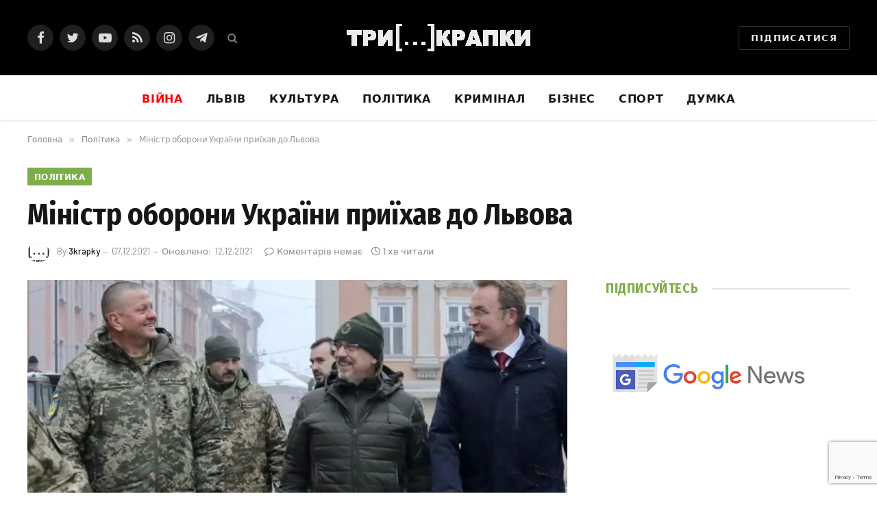

--- FILE ---
content_type: text/html; charset=UTF-8
request_url: https://3krapky.net/ministr-oborony-ukrayiny-pryyihav-do-lvova/
body_size: 27921
content:

<!DOCTYPE html>
<html lang="uk" class="s-light site-s-light">

<head>

	<meta charset="UTF-8" />
	<meta name="viewport" content="width=device-width, initial-scale=1" />
	<script type="text/javascript">
/* <![CDATA[ */
(()=>{var e={};e.g=function(){if("object"==typeof globalThis)return globalThis;try{return this||new Function("return this")()}catch(e){if("object"==typeof window)return window}}(),function({ampUrl:n,isCustomizePreview:t,isAmpDevMode:r,noampQueryVarName:o,noampQueryVarValue:s,disabledStorageKey:i,mobileUserAgents:a,regexRegex:c}){if("undefined"==typeof sessionStorage)return;const d=new RegExp(c);if(!a.some((e=>{const n=e.match(d);return!(!n||!new RegExp(n[1],n[2]).test(navigator.userAgent))||navigator.userAgent.includes(e)})))return;e.g.addEventListener("DOMContentLoaded",(()=>{const e=document.getElementById("amp-mobile-version-switcher");if(!e)return;e.hidden=!1;const n=e.querySelector("a[href]");n&&n.addEventListener("click",(()=>{sessionStorage.removeItem(i)}))}));const g=r&&["paired-browsing-non-amp","paired-browsing-amp"].includes(window.name);if(sessionStorage.getItem(i)||t||g)return;const u=new URL(location.href),m=new URL(n);m.hash=u.hash,u.searchParams.has(o)&&s===u.searchParams.get(o)?sessionStorage.setItem(i,"1"):m.href!==u.href&&(window.stop(),location.replace(m.href))}({"ampUrl":"https:\/\/3krapky.net\/ministr-oborony-ukrayiny-pryyihav-do-lvova\/?amp","noampQueryVarName":"noamp","noampQueryVarValue":"mobile","disabledStorageKey":"amp_mobile_redirect_disabled","mobileUserAgents":["Mobile","Android","Silk\/","Kindle","BlackBerry","Opera Mini","Opera Mobi"],"regexRegex":"^\\\/((?:.|\\n)+)\\\/([i]*)$","isCustomizePreview":false,"isAmpDevMode":false})})();
/* ]]> */
</script>
<meta name='robots' content='index, follow, max-image-preview:large, max-snippet:-1, max-video-preview:-1' />
	<style>img:is([sizes="auto" i], [sizes^="auto," i]) { contain-intrinsic-size: 3000px 1500px }</style>
	
	<!-- This site is optimized with the Yoast SEO Premium plugin v24.9 (Yoast SEO v26.7) - https://yoast.com/wordpress/plugins/seo/ -->
	<title>Міністр оборони України приїхав до Львова - Три крапки</title><link rel="preload" as="image" imagesrcset="https://i0.wp.com/3krapky.net/wp-content/uploads/2021/12/sadovyj-1280x720-1.jpg?w=1280&amp;ssl=1 1280w, https://i0.wp.com/3krapky.net/wp-content/uploads/2021/12/sadovyj-1280x720-1.jpg?resize=1024%2C576&amp;ssl=1 1024w, https://i0.wp.com/3krapky.net/wp-content/uploads/2021/12/sadovyj-1280x720-1.jpg?resize=1200%2C675&amp;ssl=1 1200w" imagesizes="(max-width: 788px) 100vw, 788px" /><link rel="preload" as="font" href="https://3krapky.net/wp-content/themes/smart-mag/css/icons/fonts/ts-icons.woff2?v2.2" type="font/woff2" crossorigin="anonymous" />
	<link rel="canonical" href="https://3krapky.net/ministr-oborony-ukrayiny-pryyihav-do-lvova/" />
	<meta property="og:locale" content="uk_UA" />
	<meta property="og:type" content="article" />
	<meta property="og:title" content="Міністр оборони України приїхав до Львова" />
	<meta property="og:description" content="з 1 січня набуває чинності закон «Про основи національного спротиву» До Львова приїхав міністр оборони України Олексій Резніков. Про це повідомив мер Львова Андрій Садовий. “Провели робочу зустріч з Міністром Оборони Олексій Резніков та Головнокомандувачем Збройних Сил України генерал-лейтенантом Валерій Залужний. На порядку денному 2 важливі теми. Сьогодні як ніколи гостро стоїть загроза вторгнення російських" />
	<meta property="og:url" content="https://3krapky.net/ministr-oborony-ukrayiny-pryyihav-do-lvova/" />
	<meta property="og:site_name" content="Три крапки" />
	<meta property="article:publisher" content="https://www.facebook.com/3krapki" />
	<meta property="article:published_time" content="2021-12-07T13:22:00+00:00" />
	<meta property="article:modified_time" content="2021-12-11T22:24:17+00:00" />
	<meta property="og:image" content="https://i0.wp.com/3krapky.net/wp-content/uploads/2021/12/sadovyj-1280x720-1.jpg?fit=1280%2C720&ssl=1" />
	<meta property="og:image:width" content="1280" />
	<meta property="og:image:height" content="720" />
	<meta property="og:image:type" content="image/jpeg" />
	<meta name="author" content="3krapky" />
	<meta name="twitter:card" content="summary_large_image" />
	<meta name="twitter:creator" content="@3krapkyNet" />
	<meta name="twitter:site" content="@3krapkyNet" />
	<meta name="twitter:label1" content="Написано" />
	<meta name="twitter:data1" content="3krapky" />
	<meta name="twitter:label2" content="Прибл. час читання" />
	<meta name="twitter:data2" content="1 хвилина" />
	<script type="application/ld+json" class="yoast-schema-graph">{"@context":"https://schema.org","@graph":[{"@type":"Article","@id":"https://3krapky.net/ministr-oborony-ukrayiny-pryyihav-do-lvova/#article","isPartOf":{"@id":"https://3krapky.net/ministr-oborony-ukrayiny-pryyihav-do-lvova/"},"author":{"name":"3krapky","@id":"https://3krapky.net/#/schema/person/693d7a3556d0bd4d5e4eef9bbb972830"},"headline":"Міністр оборони України приїхав до Львова","datePublished":"2021-12-07T13:22:00+00:00","dateModified":"2021-12-11T22:24:17+00:00","mainEntityOfPage":{"@id":"https://3krapky.net/ministr-oborony-ukrayiny-pryyihav-do-lvova/"},"wordCount":177,"commentCount":0,"publisher":{"@id":"https://3krapky.net/#organization"},"image":{"@id":"https://3krapky.net/ministr-oborony-ukrayiny-pryyihav-do-lvova/#primaryimage"},"thumbnailUrl":"https://i0.wp.com/3krapky.net/wp-content/uploads/2021/12/sadovyj-1280x720-1.jpg?fit=1280%2C720&ssl=1","keywords":["Андрій Садовий","Міністр Оборони"],"articleSection":["Політика"],"inLanguage":"uk","potentialAction":[{"@type":"CommentAction","name":"Comment","target":["https://3krapky.net/ministr-oborony-ukrayiny-pryyihav-do-lvova/#respond"]}]},{"@type":"WebPage","@id":"https://3krapky.net/ministr-oborony-ukrayiny-pryyihav-do-lvova/","url":"https://3krapky.net/ministr-oborony-ukrayiny-pryyihav-do-lvova/","name":"Міністр оборони України приїхав до Львова - Три крапки","isPartOf":{"@id":"https://3krapky.net/#website"},"primaryImageOfPage":{"@id":"https://3krapky.net/ministr-oborony-ukrayiny-pryyihav-do-lvova/#primaryimage"},"image":{"@id":"https://3krapky.net/ministr-oborony-ukrayiny-pryyihav-do-lvova/#primaryimage"},"thumbnailUrl":"https://i0.wp.com/3krapky.net/wp-content/uploads/2021/12/sadovyj-1280x720-1.jpg?fit=1280%2C720&ssl=1","datePublished":"2021-12-07T13:22:00+00:00","dateModified":"2021-12-11T22:24:17+00:00","breadcrumb":{"@id":"https://3krapky.net/ministr-oborony-ukrayiny-pryyihav-do-lvova/#breadcrumb"},"inLanguage":"uk","potentialAction":[{"@type":"ReadAction","target":["https://3krapky.net/ministr-oborony-ukrayiny-pryyihav-do-lvova/"]}]},{"@type":"ImageObject","inLanguage":"uk","@id":"https://3krapky.net/ministr-oborony-ukrayiny-pryyihav-do-lvova/#primaryimage","url":"https://i0.wp.com/3krapky.net/wp-content/uploads/2021/12/sadovyj-1280x720-1.jpg?fit=1280%2C720&ssl=1","contentUrl":"https://i0.wp.com/3krapky.net/wp-content/uploads/2021/12/sadovyj-1280x720-1.jpg?fit=1280%2C720&ssl=1","width":1280,"height":720},{"@type":"BreadcrumbList","@id":"https://3krapky.net/ministr-oborony-ukrayiny-pryyihav-do-lvova/#breadcrumb","itemListElement":[{"@type":"ListItem","position":1,"name":"Головна","item":"https://3krapky.net/"},{"@type":"ListItem","position":2,"name":"Міністр оборони України приїхав до Львова"}]},{"@type":"WebSite","@id":"https://3krapky.net/#website","url":"https://3krapky.net/","name":"Три крапки","description":"Новини","publisher":{"@id":"https://3krapky.net/#organization"},"potentialAction":[{"@type":"SearchAction","target":{"@type":"EntryPoint","urlTemplate":"https://3krapky.net/?s={search_term_string}"},"query-input":{"@type":"PropertyValueSpecification","valueRequired":true,"valueName":"search_term_string"}}],"inLanguage":"uk"},{"@type":"Organization","@id":"https://3krapky.net/#organization","name":"3krapky.net","url":"https://3krapky.net/","logo":{"@type":"ImageObject","inLanguage":"uk","@id":"https://3krapky.net/#/schema/logo/image/","url":"https://i1.wp.com/3krapky.net/wp-content/uploads/2019/05/150.png?fit=157%2C153&ssl=1","contentUrl":"https://i1.wp.com/3krapky.net/wp-content/uploads/2019/05/150.png?fit=157%2C153&ssl=1","width":157,"height":153,"caption":"3krapky.net"},"image":{"@id":"https://3krapky.net/#/schema/logo/image/"},"sameAs":["https://www.facebook.com/3krapki","https://x.com/3krapkyNet"]},{"@type":"Person","@id":"https://3krapky.net/#/schema/person/693d7a3556d0bd4d5e4eef9bbb972830","name":"3krapky","image":{"@type":"ImageObject","inLanguage":"uk","@id":"https://3krapky.net/#/schema/person/image/","url":"https://i0.wp.com/3krapky.net/wp-content/uploads/2019/05/3points.png?fit=96%2C85&ssl=1","contentUrl":"https://i0.wp.com/3krapky.net/wp-content/uploads/2019/05/3points.png?fit=96%2C85&ssl=1","caption":"3krapky"}}]}</script>
	<!-- / Yoast SEO Premium plugin. -->


<link rel='dns-prefetch' href='//cdn.gravitec.net' />
<link rel='dns-prefetch' href='//stats.wp.com' />
<link rel='dns-prefetch' href='//fonts.googleapis.com' />
<link rel='dns-prefetch' href='//www.googletagmanager.com' />
<link rel='dns-prefetch' href='//pagead2.googlesyndication.com' />
<link rel='preconnect' href='//i0.wp.com' />
<link rel='preconnect' href='//c0.wp.com' />
<link rel="alternate" type="application/rss+xml" title="Три крапки &raquo; стрічка" href="https://3krapky.net/feed/" />
<link rel="alternate" type="application/rss+xml" title="Три крапки &raquo; Канал коментарів" href="https://3krapky.net/comments/feed/" />
<link rel="alternate" type="application/rss+xml" title="Три крапки &raquo; Міністр оборони України приїхав до Львова Канал коментарів" href="https://3krapky.net/ministr-oborony-ukrayiny-pryyihav-do-lvova/feed/" />
<script type="text/javascript">
/* <![CDATA[ */
window._wpemojiSettings = {"baseUrl":"https:\/\/s.w.org\/images\/core\/emoji\/16.0.1\/72x72\/","ext":".png","svgUrl":"https:\/\/s.w.org\/images\/core\/emoji\/16.0.1\/svg\/","svgExt":".svg","source":{"concatemoji":"https:\/\/3krapky.net\/wp-includes\/js\/wp-emoji-release.min.js?ver=6.8.3"}};
/*! This file is auto-generated */
!function(s,n){var o,i,e;function c(e){try{var t={supportTests:e,timestamp:(new Date).valueOf()};sessionStorage.setItem(o,JSON.stringify(t))}catch(e){}}function p(e,t,n){e.clearRect(0,0,e.canvas.width,e.canvas.height),e.fillText(t,0,0);var t=new Uint32Array(e.getImageData(0,0,e.canvas.width,e.canvas.height).data),a=(e.clearRect(0,0,e.canvas.width,e.canvas.height),e.fillText(n,0,0),new Uint32Array(e.getImageData(0,0,e.canvas.width,e.canvas.height).data));return t.every(function(e,t){return e===a[t]})}function u(e,t){e.clearRect(0,0,e.canvas.width,e.canvas.height),e.fillText(t,0,0);for(var n=e.getImageData(16,16,1,1),a=0;a<n.data.length;a++)if(0!==n.data[a])return!1;return!0}function f(e,t,n,a){switch(t){case"flag":return n(e,"\ud83c\udff3\ufe0f\u200d\u26a7\ufe0f","\ud83c\udff3\ufe0f\u200b\u26a7\ufe0f")?!1:!n(e,"\ud83c\udde8\ud83c\uddf6","\ud83c\udde8\u200b\ud83c\uddf6")&&!n(e,"\ud83c\udff4\udb40\udc67\udb40\udc62\udb40\udc65\udb40\udc6e\udb40\udc67\udb40\udc7f","\ud83c\udff4\u200b\udb40\udc67\u200b\udb40\udc62\u200b\udb40\udc65\u200b\udb40\udc6e\u200b\udb40\udc67\u200b\udb40\udc7f");case"emoji":return!a(e,"\ud83e\udedf")}return!1}function g(e,t,n,a){var r="undefined"!=typeof WorkerGlobalScope&&self instanceof WorkerGlobalScope?new OffscreenCanvas(300,150):s.createElement("canvas"),o=r.getContext("2d",{willReadFrequently:!0}),i=(o.textBaseline="top",o.font="600 32px Arial",{});return e.forEach(function(e){i[e]=t(o,e,n,a)}),i}function t(e){var t=s.createElement("script");t.src=e,t.defer=!0,s.head.appendChild(t)}"undefined"!=typeof Promise&&(o="wpEmojiSettingsSupports",i=["flag","emoji"],n.supports={everything:!0,everythingExceptFlag:!0},e=new Promise(function(e){s.addEventListener("DOMContentLoaded",e,{once:!0})}),new Promise(function(t){var n=function(){try{var e=JSON.parse(sessionStorage.getItem(o));if("object"==typeof e&&"number"==typeof e.timestamp&&(new Date).valueOf()<e.timestamp+604800&&"object"==typeof e.supportTests)return e.supportTests}catch(e){}return null}();if(!n){if("undefined"!=typeof Worker&&"undefined"!=typeof OffscreenCanvas&&"undefined"!=typeof URL&&URL.createObjectURL&&"undefined"!=typeof Blob)try{var e="postMessage("+g.toString()+"("+[JSON.stringify(i),f.toString(),p.toString(),u.toString()].join(",")+"));",a=new Blob([e],{type:"text/javascript"}),r=new Worker(URL.createObjectURL(a),{name:"wpTestEmojiSupports"});return void(r.onmessage=function(e){c(n=e.data),r.terminate(),t(n)})}catch(e){}c(n=g(i,f,p,u))}t(n)}).then(function(e){for(var t in e)n.supports[t]=e[t],n.supports.everything=n.supports.everything&&n.supports[t],"flag"!==t&&(n.supports.everythingExceptFlag=n.supports.everythingExceptFlag&&n.supports[t]);n.supports.everythingExceptFlag=n.supports.everythingExceptFlag&&!n.supports.flag,n.DOMReady=!1,n.readyCallback=function(){n.DOMReady=!0}}).then(function(){return e}).then(function(){var e;n.supports.everything||(n.readyCallback(),(e=n.source||{}).concatemoji?t(e.concatemoji):e.wpemoji&&e.twemoji&&(t(e.twemoji),t(e.wpemoji)))}))}((window,document),window._wpemojiSettings);
/* ]]> */
</script>
<style id='wp-emoji-styles-inline-css' type='text/css'>

	img.wp-smiley, img.emoji {
		display: inline !important;
		border: none !important;
		box-shadow: none !important;
		height: 1em !important;
		width: 1em !important;
		margin: 0 0.07em !important;
		vertical-align: -0.1em !important;
		background: none !important;
		padding: 0 !important;
	}
</style>
<link rel='stylesheet' id='wp-block-library-css' href='https://c0.wp.com/c/6.8.3/wp-includes/css/dist/block-library/style.min.css' type='text/css' media='all' />
<style id='classic-theme-styles-inline-css' type='text/css'>
/*! This file is auto-generated */
.wp-block-button__link{color:#fff;background-color:#32373c;border-radius:9999px;box-shadow:none;text-decoration:none;padding:calc(.667em + 2px) calc(1.333em + 2px);font-size:1.125em}.wp-block-file__button{background:#32373c;color:#fff;text-decoration:none}
</style>
<link rel='stylesheet' id='mediaelement-css' href='https://c0.wp.com/c/6.8.3/wp-includes/js/mediaelement/mediaelementplayer-legacy.min.css' type='text/css' media='all' />
<link rel='stylesheet' id='wp-mediaelement-css' href='https://c0.wp.com/c/6.8.3/wp-includes/js/mediaelement/wp-mediaelement.min.css' type='text/css' media='all' />
<style id='jetpack-sharing-buttons-style-inline-css' type='text/css'>
.jetpack-sharing-buttons__services-list{display:flex;flex-direction:row;flex-wrap:wrap;gap:0;list-style-type:none;margin:5px;padding:0}.jetpack-sharing-buttons__services-list.has-small-icon-size{font-size:12px}.jetpack-sharing-buttons__services-list.has-normal-icon-size{font-size:16px}.jetpack-sharing-buttons__services-list.has-large-icon-size{font-size:24px}.jetpack-sharing-buttons__services-list.has-huge-icon-size{font-size:36px}@media print{.jetpack-sharing-buttons__services-list{display:none!important}}.editor-styles-wrapper .wp-block-jetpack-sharing-buttons{gap:0;padding-inline-start:0}ul.jetpack-sharing-buttons__services-list.has-background{padding:1.25em 2.375em}
</style>
<style id='global-styles-inline-css' type='text/css'>
:root{--wp--preset--aspect-ratio--square: 1;--wp--preset--aspect-ratio--4-3: 4/3;--wp--preset--aspect-ratio--3-4: 3/4;--wp--preset--aspect-ratio--3-2: 3/2;--wp--preset--aspect-ratio--2-3: 2/3;--wp--preset--aspect-ratio--16-9: 16/9;--wp--preset--aspect-ratio--9-16: 9/16;--wp--preset--color--black: #000000;--wp--preset--color--cyan-bluish-gray: #abb8c3;--wp--preset--color--white: #ffffff;--wp--preset--color--pale-pink: #f78da7;--wp--preset--color--vivid-red: #cf2e2e;--wp--preset--color--luminous-vivid-orange: #ff6900;--wp--preset--color--luminous-vivid-amber: #fcb900;--wp--preset--color--light-green-cyan: #7bdcb5;--wp--preset--color--vivid-green-cyan: #00d084;--wp--preset--color--pale-cyan-blue: #8ed1fc;--wp--preset--color--vivid-cyan-blue: #0693e3;--wp--preset--color--vivid-purple: #9b51e0;--wp--preset--gradient--vivid-cyan-blue-to-vivid-purple: linear-gradient(135deg,rgba(6,147,227,1) 0%,rgb(155,81,224) 100%);--wp--preset--gradient--light-green-cyan-to-vivid-green-cyan: linear-gradient(135deg,rgb(122,220,180) 0%,rgb(0,208,130) 100%);--wp--preset--gradient--luminous-vivid-amber-to-luminous-vivid-orange: linear-gradient(135deg,rgba(252,185,0,1) 0%,rgba(255,105,0,1) 100%);--wp--preset--gradient--luminous-vivid-orange-to-vivid-red: linear-gradient(135deg,rgba(255,105,0,1) 0%,rgb(207,46,46) 100%);--wp--preset--gradient--very-light-gray-to-cyan-bluish-gray: linear-gradient(135deg,rgb(238,238,238) 0%,rgb(169,184,195) 100%);--wp--preset--gradient--cool-to-warm-spectrum: linear-gradient(135deg,rgb(74,234,220) 0%,rgb(151,120,209) 20%,rgb(207,42,186) 40%,rgb(238,44,130) 60%,rgb(251,105,98) 80%,rgb(254,248,76) 100%);--wp--preset--gradient--blush-light-purple: linear-gradient(135deg,rgb(255,206,236) 0%,rgb(152,150,240) 100%);--wp--preset--gradient--blush-bordeaux: linear-gradient(135deg,rgb(254,205,165) 0%,rgb(254,45,45) 50%,rgb(107,0,62) 100%);--wp--preset--gradient--luminous-dusk: linear-gradient(135deg,rgb(255,203,112) 0%,rgb(199,81,192) 50%,rgb(65,88,208) 100%);--wp--preset--gradient--pale-ocean: linear-gradient(135deg,rgb(255,245,203) 0%,rgb(182,227,212) 50%,rgb(51,167,181) 100%);--wp--preset--gradient--electric-grass: linear-gradient(135deg,rgb(202,248,128) 0%,rgb(113,206,126) 100%);--wp--preset--gradient--midnight: linear-gradient(135deg,rgb(2,3,129) 0%,rgb(40,116,252) 100%);--wp--preset--font-size--small: 13px;--wp--preset--font-size--medium: 20px;--wp--preset--font-size--large: 36px;--wp--preset--font-size--x-large: 42px;--wp--preset--spacing--20: 0.44rem;--wp--preset--spacing--30: 0.67rem;--wp--preset--spacing--40: 1rem;--wp--preset--spacing--50: 1.5rem;--wp--preset--spacing--60: 2.25rem;--wp--preset--spacing--70: 3.38rem;--wp--preset--spacing--80: 5.06rem;--wp--preset--shadow--natural: 6px 6px 9px rgba(0, 0, 0, 0.2);--wp--preset--shadow--deep: 12px 12px 50px rgba(0, 0, 0, 0.4);--wp--preset--shadow--sharp: 6px 6px 0px rgba(0, 0, 0, 0.2);--wp--preset--shadow--outlined: 6px 6px 0px -3px rgba(255, 255, 255, 1), 6px 6px rgba(0, 0, 0, 1);--wp--preset--shadow--crisp: 6px 6px 0px rgba(0, 0, 0, 1);}:where(.is-layout-flex){gap: 0.5em;}:where(.is-layout-grid){gap: 0.5em;}body .is-layout-flex{display: flex;}.is-layout-flex{flex-wrap: wrap;align-items: center;}.is-layout-flex > :is(*, div){margin: 0;}body .is-layout-grid{display: grid;}.is-layout-grid > :is(*, div){margin: 0;}:where(.wp-block-columns.is-layout-flex){gap: 2em;}:where(.wp-block-columns.is-layout-grid){gap: 2em;}:where(.wp-block-post-template.is-layout-flex){gap: 1.25em;}:where(.wp-block-post-template.is-layout-grid){gap: 1.25em;}.has-black-color{color: var(--wp--preset--color--black) !important;}.has-cyan-bluish-gray-color{color: var(--wp--preset--color--cyan-bluish-gray) !important;}.has-white-color{color: var(--wp--preset--color--white) !important;}.has-pale-pink-color{color: var(--wp--preset--color--pale-pink) !important;}.has-vivid-red-color{color: var(--wp--preset--color--vivid-red) !important;}.has-luminous-vivid-orange-color{color: var(--wp--preset--color--luminous-vivid-orange) !important;}.has-luminous-vivid-amber-color{color: var(--wp--preset--color--luminous-vivid-amber) !important;}.has-light-green-cyan-color{color: var(--wp--preset--color--light-green-cyan) !important;}.has-vivid-green-cyan-color{color: var(--wp--preset--color--vivid-green-cyan) !important;}.has-pale-cyan-blue-color{color: var(--wp--preset--color--pale-cyan-blue) !important;}.has-vivid-cyan-blue-color{color: var(--wp--preset--color--vivid-cyan-blue) !important;}.has-vivid-purple-color{color: var(--wp--preset--color--vivid-purple) !important;}.has-black-background-color{background-color: var(--wp--preset--color--black) !important;}.has-cyan-bluish-gray-background-color{background-color: var(--wp--preset--color--cyan-bluish-gray) !important;}.has-white-background-color{background-color: var(--wp--preset--color--white) !important;}.has-pale-pink-background-color{background-color: var(--wp--preset--color--pale-pink) !important;}.has-vivid-red-background-color{background-color: var(--wp--preset--color--vivid-red) !important;}.has-luminous-vivid-orange-background-color{background-color: var(--wp--preset--color--luminous-vivid-orange) !important;}.has-luminous-vivid-amber-background-color{background-color: var(--wp--preset--color--luminous-vivid-amber) !important;}.has-light-green-cyan-background-color{background-color: var(--wp--preset--color--light-green-cyan) !important;}.has-vivid-green-cyan-background-color{background-color: var(--wp--preset--color--vivid-green-cyan) !important;}.has-pale-cyan-blue-background-color{background-color: var(--wp--preset--color--pale-cyan-blue) !important;}.has-vivid-cyan-blue-background-color{background-color: var(--wp--preset--color--vivid-cyan-blue) !important;}.has-vivid-purple-background-color{background-color: var(--wp--preset--color--vivid-purple) !important;}.has-black-border-color{border-color: var(--wp--preset--color--black) !important;}.has-cyan-bluish-gray-border-color{border-color: var(--wp--preset--color--cyan-bluish-gray) !important;}.has-white-border-color{border-color: var(--wp--preset--color--white) !important;}.has-pale-pink-border-color{border-color: var(--wp--preset--color--pale-pink) !important;}.has-vivid-red-border-color{border-color: var(--wp--preset--color--vivid-red) !important;}.has-luminous-vivid-orange-border-color{border-color: var(--wp--preset--color--luminous-vivid-orange) !important;}.has-luminous-vivid-amber-border-color{border-color: var(--wp--preset--color--luminous-vivid-amber) !important;}.has-light-green-cyan-border-color{border-color: var(--wp--preset--color--light-green-cyan) !important;}.has-vivid-green-cyan-border-color{border-color: var(--wp--preset--color--vivid-green-cyan) !important;}.has-pale-cyan-blue-border-color{border-color: var(--wp--preset--color--pale-cyan-blue) !important;}.has-vivid-cyan-blue-border-color{border-color: var(--wp--preset--color--vivid-cyan-blue) !important;}.has-vivid-purple-border-color{border-color: var(--wp--preset--color--vivid-purple) !important;}.has-vivid-cyan-blue-to-vivid-purple-gradient-background{background: var(--wp--preset--gradient--vivid-cyan-blue-to-vivid-purple) !important;}.has-light-green-cyan-to-vivid-green-cyan-gradient-background{background: var(--wp--preset--gradient--light-green-cyan-to-vivid-green-cyan) !important;}.has-luminous-vivid-amber-to-luminous-vivid-orange-gradient-background{background: var(--wp--preset--gradient--luminous-vivid-amber-to-luminous-vivid-orange) !important;}.has-luminous-vivid-orange-to-vivid-red-gradient-background{background: var(--wp--preset--gradient--luminous-vivid-orange-to-vivid-red) !important;}.has-very-light-gray-to-cyan-bluish-gray-gradient-background{background: var(--wp--preset--gradient--very-light-gray-to-cyan-bluish-gray) !important;}.has-cool-to-warm-spectrum-gradient-background{background: var(--wp--preset--gradient--cool-to-warm-spectrum) !important;}.has-blush-light-purple-gradient-background{background: var(--wp--preset--gradient--blush-light-purple) !important;}.has-blush-bordeaux-gradient-background{background: var(--wp--preset--gradient--blush-bordeaux) !important;}.has-luminous-dusk-gradient-background{background: var(--wp--preset--gradient--luminous-dusk) !important;}.has-pale-ocean-gradient-background{background: var(--wp--preset--gradient--pale-ocean) !important;}.has-electric-grass-gradient-background{background: var(--wp--preset--gradient--electric-grass) !important;}.has-midnight-gradient-background{background: var(--wp--preset--gradient--midnight) !important;}.has-small-font-size{font-size: var(--wp--preset--font-size--small) !important;}.has-medium-font-size{font-size: var(--wp--preset--font-size--medium) !important;}.has-large-font-size{font-size: var(--wp--preset--font-size--large) !important;}.has-x-large-font-size{font-size: var(--wp--preset--font-size--x-large) !important;}
:where(.wp-block-post-template.is-layout-flex){gap: 1.25em;}:where(.wp-block-post-template.is-layout-grid){gap: 1.25em;}
:where(.wp-block-columns.is-layout-flex){gap: 2em;}:where(.wp-block-columns.is-layout-grid){gap: 2em;}
:root :where(.wp-block-pullquote){font-size: 1.5em;line-height: 1.6;}
</style>
<link rel='stylesheet' id='contact-form-7-css' href='https://3krapky.net/wp-content/plugins/contact-form-7/includes/css/styles.css?ver=6.1.4' type='text/css' media='all' />
<link rel='stylesheet' id='ppress-frontend-css' href='https://3krapky.net/wp-content/plugins/wp-user-avatar/assets/css/frontend.min.css?ver=4.16.8' type='text/css' media='all' />
<link rel='stylesheet' id='ppress-flatpickr-css' href='https://3krapky.net/wp-content/plugins/wp-user-avatar/assets/flatpickr/flatpickr.min.css?ver=4.16.8' type='text/css' media='all' />
<link rel='stylesheet' id='ppress-select2-css' href='https://3krapky.net/wp-content/plugins/wp-user-avatar/assets/select2/select2.min.css?ver=6.8.3' type='text/css' media='all' />
<link rel='stylesheet' id='smartmag-core-css' href='https://3krapky.net/wp-content/themes/smart-mag/style.css?ver=7.1.1' type='text/css' media='all' />
<style id='smartmag-core-inline-css' type='text/css'>
:root { --c-main: #7eae4a;
--c-main-rgb: 126,174,74;
--text-font: "PT Serif", Georgia, serif;
--body-font: "PT Serif", Georgia, serif;
--ui-font: "Barlow", system-ui, -apple-system, "Segoe UI", Arial, sans-serif;
--title-font: "Barlow", system-ui, -apple-system, "Segoe UI", Arial, sans-serif;
--h-font: "Barlow", system-ui, -apple-system, "Segoe UI", Arial, sans-serif;
--title-font: "Fira Sans Condensed", system-ui, -apple-system, "Segoe UI", Arial, sans-serif;
--h-font: "Fira Sans Condensed", system-ui, -apple-system, "Segoe UI", Arial, sans-serif;
--title-size-xs: 17px;
--title-size-s: 18px;
--title-size-n: 19px;
--title-size-m: 21px; }
.smart-head-main { --c-shadow: rgba(10,10,10,0.03); }
.smart-head-main .smart-head-bot { --head-h: 66px; border-bottom-width: 1px; border-bottom-color: #e2e2e2; }
.navigation-main .menu > li > a { font-size: 16px; font-weight: bold; letter-spacing: 0.04em; }
.s-light .navigation { --c-nav-blip: #565656; }
.smart-head .ts-button1 { font-weight: 600; }
.post-meta .meta-item, .post-meta .text-in { font-size: 11px; }
.post-meta .post-cat > a { font-weight: 600; }
.block-head-b .heading { font-size: 20px; letter-spacing: 0.03em; }
.block-head-e1 .heading { letter-spacing: .04em; }
.block-head-e2 .heading { text-transform: uppercase; letter-spacing: 0.03em; }
.block-head-e2 { --space-below: 25px; }
.block-head-e2 .heading { color: var(--c-main); }
.block-head-g .heading { font-size: 17px; }
.post-meta-single .meta-item, .post-meta-single .text-in { font-size: 13px; }
.post-content h1, .post-content h2, .post-content h3, .post-content h4, .post-content h5, .post-content h6 { font-family: "Barlow", system-ui, -apple-system, "Segoe UI", Arial, sans-serif; }
.site-s-light .entry-content { color: #262626; }
.spc-newsletter input[type=submit] { background: #1b61c8; }
@media (min-width: 1200px) { .block-head-e1 .heading { font-size: 20px; }
.loop-list .post-title { font-size: 24px; }
.entry-content { font-size: 17px; } }
@media (min-width: 940px) and (max-width: 1200px) { .navigation-main .menu > li > a { font-size: calc(10px + (16px - 10px) * .7); } }


</style>
<link rel='stylesheet' id='magnific-popup-css' href='https://3krapky.net/wp-content/themes/smart-mag/css/lightbox.css?ver=7.1.1' type='text/css' media='all' />
<link rel='stylesheet' id='smartmag-icons-css' href='https://3krapky.net/wp-content/themes/smart-mag/css/icons/icons.css?ver=7.1.1' type='text/css' media='all' />
<link crossorigin="anonymous" rel='stylesheet' id='smartmag-gfonts-custom-css' href='https://fonts.googleapis.com/css?family=PT+Serif%3A400%2C500%2C600%2C700%7CBarlow%3A400%2C500%2C600%2C700%7CFira+Sans+Condensed%3A400%2C500%2C600%2C700' type='text/css' media='all' />
<script type="text/javascript" src="https://c0.wp.com/c/6.8.3/wp-includes/js/jquery/jquery.min.js" id="jquery-core-js"></script>
<script type="text/javascript" src="https://c0.wp.com/c/6.8.3/wp-includes/js/jquery/jquery-migrate.min.js" id="jquery-migrate-js"></script>
<script type="text/javascript" src="https://3krapky.net/wp-content/plugins/wp-user-avatar/assets/flatpickr/flatpickr.min.js?ver=4.16.8" id="ppress-flatpickr-js"></script>
<script type="text/javascript" src="https://3krapky.net/wp-content/plugins/wp-user-avatar/assets/select2/select2.min.js?ver=4.16.8" id="ppress-select2-js"></script>
<script type="text/javascript" src="https://cdn.gravitec.net/storage/d5ed9dfb66a5411afa80a0ad5c7d3abd/client.js?service=wp&amp;wpath=https%3A%2F%2F3krapky.net%2Fwp-content%2Fplugins%2Fgravitec-net-web-push-notifications%2F%2Fsdk_files%2Fsw.php&amp;ver=2.9.18" id="gravitecnet-js"></script>
<link rel="https://api.w.org/" href="https://3krapky.net/wp-json/" /><link rel="alternate" title="JSON" type="application/json" href="https://3krapky.net/wp-json/wp/v2/posts/5946" /><link rel="EditURI" type="application/rsd+xml" title="RSD" href="https://3krapky.net/xmlrpc.php?rsd" />
<link rel='shortlink' href='https://3krapky.net/?p=5946' />
<link rel="alternate" title="oEmbed (JSON)" type="application/json+oembed" href="https://3krapky.net/wp-json/oembed/1.0/embed?url=https%3A%2F%2F3krapky.net%2Fministr-oborony-ukrayiny-pryyihav-do-lvova%2F" />
<link rel="alternate" title="oEmbed (XML)" type="text/xml+oembed" href="https://3krapky.net/wp-json/oembed/1.0/embed?url=https%3A%2F%2F3krapky.net%2Fministr-oborony-ukrayiny-pryyihav-do-lvova%2F&#038;format=xml" />
<meta name="generator" content="Site Kit by Google 1.170.0" /><link rel="alternate" type="text/html" media="only screen and (max-width: 640px)" href="https://3krapky.net/ministr-oborony-ukrayiny-pryyihav-do-lvova/?amp">	<style>img#wpstats{display:none}</style>
		
		<script>
		var BunyadSchemeKey = 'bunyad-scheme';
		(() => {
			const d = document.documentElement;
			const c = d.classList;
			const scheme = localStorage.getItem(BunyadSchemeKey);
			if (scheme) {
				d.dataset.origClass = c;
				scheme === 'dark' ? c.remove('s-light', 'site-s-light') : c.remove('s-dark', 'site-s-dark');
				c.add('site-s-' + scheme, 's-' + scheme);
			}
		})();
		</script>
		
<!-- Мета-теги Google AdSense додані Site Kit -->
<meta name="google-adsense-platform-account" content="ca-host-pub-2644536267352236">
<meta name="google-adsense-platform-domain" content="sitekit.withgoogle.com">
<!-- Кінцеві мета-теги Google AdSense, додані Site Kit -->
<meta name="generator" content="Elementor 3.34.1; features: additional_custom_breakpoints; settings: css_print_method-external, google_font-enabled, font_display-auto">
			<style>
				.e-con.e-parent:nth-of-type(n+4):not(.e-lazyloaded):not(.e-no-lazyload),
				.e-con.e-parent:nth-of-type(n+4):not(.e-lazyloaded):not(.e-no-lazyload) * {
					background-image: none !important;
				}
				@media screen and (max-height: 1024px) {
					.e-con.e-parent:nth-of-type(n+3):not(.e-lazyloaded):not(.e-no-lazyload),
					.e-con.e-parent:nth-of-type(n+3):not(.e-lazyloaded):not(.e-no-lazyload) * {
						background-image: none !important;
					}
				}
				@media screen and (max-height: 640px) {
					.e-con.e-parent:nth-of-type(n+2):not(.e-lazyloaded):not(.e-no-lazyload),
					.e-con.e-parent:nth-of-type(n+2):not(.e-lazyloaded):not(.e-no-lazyload) * {
						background-image: none !important;
					}
				}
			</style>
			<link rel="amphtml" href="https://3krapky.net/ministr-oborony-ukrayiny-pryyihav-do-lvova/?amp"><!-- Global site tag (gtag.js) - Google Analytics -->
<script async src="https://www.googletagmanager.com/gtag/js?id=G-9SXBENE91E"></script>
<script>
  window.dataLayer = window.dataLayer || [];
  function gtag(){dataLayer.push(arguments);}
  gtag('js', new Date());

  gtag('config', 'G-9SXBENE91E');
</script>
<!-- Фрагмент Google AdSense, доданий Site Kit -->
<script type="text/javascript" async="async" src="https://pagead2.googlesyndication.com/pagead/js/adsbygoogle.js?client=ca-pub-5471188955629669&amp;host=ca-host-pub-2644536267352236" crossorigin="anonymous"></script>

<!-- Кінець фрагменту Google AdSense, доданого Site Kit -->
<style>#amp-mobile-version-switcher{left:0;position:absolute;width:100%;z-index:100}#amp-mobile-version-switcher>a{background-color:#444;border:0;color:#eaeaea;display:block;font-family:-apple-system,BlinkMacSystemFont,Segoe UI,Roboto,Oxygen-Sans,Ubuntu,Cantarell,Helvetica Neue,sans-serif;font-size:16px;font-weight:600;padding:15px 0;text-align:center;-webkit-text-decoration:none;text-decoration:none}#amp-mobile-version-switcher>a:active,#amp-mobile-version-switcher>a:focus,#amp-mobile-version-switcher>a:hover{-webkit-text-decoration:underline;text-decoration:underline}</style>

</head>

<body data-rsssl=1 class="wp-singular post-template-default single single-post postid-5946 single-format-standard wp-theme-smart-mag right-sidebar post-layout-large post-cat-6 has-lb has-lb-sm layout-normal elementor-default elementor-kit-5208">



<div class="main-wrap">

	
<div class="off-canvas-backdrop"></div>
<div class="mobile-menu-container off-canvas s-dark hide-menu-lg" id="off-canvas">

	<div class="off-canvas-head">
		<a href="#" class="close"><i class="tsi tsi-times"></i></a>

		<div class="ts-logo">
					</div>
	</div>

	<div class="off-canvas-content">

		
			<ul id="menu-topnav" class="mobile-menu"><li id="menu-item-11912" class="menu-item menu-item-type-taxonomy menu-item-object-category menu-item-11912"><a href="https://3krapky.net/vijna/"><span style="color: #ff0000;">ВІЙНА</span></p></a></li>
<li id="menu-item-293" class="menu-item menu-item-type-taxonomy menu-item-object-category menu-item-293"><a href="https://3krapky.net/novyny-lvova/">Львів</a></li>
<li id="menu-item-292" class="menu-item menu-item-type-taxonomy menu-item-object-category menu-item-292"><a href="https://3krapky.net/culture/">Культура</a></li>
<li id="menu-item-295" class="menu-item menu-item-type-taxonomy menu-item-object-category current-post-ancestor current-menu-parent current-post-parent menu-item-295"><a href="https://3krapky.net/politics/">Політика</a></li>
<li id="menu-item-291" class="menu-item menu-item-type-taxonomy menu-item-object-category menu-item-291"><a href="https://3krapky.net/kryminal/">Кримінал</a></li>
<li id="menu-item-290" class="menu-item menu-item-type-taxonomy menu-item-object-category menu-item-290"><a href="https://3krapky.net/business/">Бізнес</a></li>
<li id="menu-item-296" class="menu-item menu-item-type-taxonomy menu-item-object-category menu-item-296"><a href="https://3krapky.net/sport/">Спорт</a></li>
<li id="menu-item-14107" class="menu-item menu-item-type-taxonomy menu-item-object-category menu-item-14107"><a href="https://3krapky.net/dumka/">Думка</a></li>
</ul>
		
					<div class="off-canvas-widgets">
				
		<div id="smartmag-block-posts-small-2" class="widget ts-block-widget smartmag-widget-posts-small">		
		<div class="block">
					<section class="block-wrap block-posts-small block-sc mb-none" data-id="1">

			<div class="widget-title block-head block-head-ac block-head-b"><h5 class="heading">Останні новини</h5></div>	
			<div class="block-content">
				
	<div class="loop loop-small loop-small-a loop-sep loop-small-sep grid grid-1 md:grid-1 sm:grid-1 xs:grid-1">

					
<article class="l-post  small-a-post m-pos-left small-post">

	
			<div class="media">

		
			<a href="https://3krapky.net/yak-farbuvaty-yajczya-na-velykden-tradyczijni-ta-suchasni-sposoby/" class="image-link media-ratio ar-bunyad-thumb" title="Як фарбувати яйця на Великдень: Традиційні та Сучасні Способи"><span data-bgsrc="https://i0.wp.com/3krapky.net/wp-content/uploads/2025/04/pysanka.png?fit=300%2C300&amp;ssl=1" class="img bg-cover wp-post-image attachment-medium size-medium lazyload" data-bgset="https://i0.wp.com/3krapky.net/wp-content/uploads/2025/04/pysanka.png?w=1024&amp;ssl=1 1024w, https://i0.wp.com/3krapky.net/wp-content/uploads/2025/04/pysanka.png?resize=300%2C300&amp;ssl=1 300w, https://i0.wp.com/3krapky.net/wp-content/uploads/2025/04/pysanka.png?resize=150%2C150&amp;ssl=1 150w, https://i0.wp.com/3krapky.net/wp-content/uploads/2025/04/pysanka.png?resize=768%2C768&amp;ssl=1 768w, https://i0.wp.com/3krapky.net/wp-content/uploads/2025/04/pysanka.png?resize=450%2C450&amp;ssl=1 450w" data-sizes="(max-width: 110px) 100vw, 110px"></span></a>			
			
			
			
		
		</div>
	

	
		<div class="content">

			<div class="post-meta post-meta-a post-meta-left has-below"><h4 class="is-title post-title"><a href="https://3krapky.net/yak-farbuvaty-yajczya-na-velykden-tradyczijni-ta-suchasni-sposoby/">Як фарбувати яйця на Великдень: Традиційні та Сучасні Способи</a></h4><div class="post-meta-items meta-below"><span class="meta-item date"><span class="date-link"><time class="post-date" datetime="2025-04-18T16:27:52+03:00">18.04.2025</time></span></span></div></div>			
			
			
		</div>

	
</article>	
					
<article class="l-post  small-a-post m-pos-left small-post">

	
			<div class="media">

		
			<a href="https://3krapky.net/velykden-v-ukrayini-tradycziyi-obryady-ta-svyatkuvannya/" class="image-link media-ratio ar-bunyad-thumb" title="Великдень в Україні: традиції, обряди та святкування"><span data-bgsrc="https://i0.wp.com/3krapky.net/wp-content/uploads/2025/04/velykden.png?fit=300%2C300&amp;ssl=1" class="img bg-cover wp-post-image attachment-medium size-medium lazyload" data-bgset="https://i0.wp.com/3krapky.net/wp-content/uploads/2025/04/velykden.png?w=1024&amp;ssl=1 1024w, https://i0.wp.com/3krapky.net/wp-content/uploads/2025/04/velykden.png?resize=300%2C300&amp;ssl=1 300w, https://i0.wp.com/3krapky.net/wp-content/uploads/2025/04/velykden.png?resize=150%2C150&amp;ssl=1 150w, https://i0.wp.com/3krapky.net/wp-content/uploads/2025/04/velykden.png?resize=768%2C768&amp;ssl=1 768w, https://i0.wp.com/3krapky.net/wp-content/uploads/2025/04/velykden.png?resize=450%2C450&amp;ssl=1 450w" data-sizes="(max-width: 110px) 100vw, 110px"></span></a>			
			
			
			
		
		</div>
	

	
		<div class="content">

			<div class="post-meta post-meta-a post-meta-left has-below"><h4 class="is-title post-title"><a href="https://3krapky.net/velykden-v-ukrayini-tradycziyi-obryady-ta-svyatkuvannya/">Великдень в Україні: традиції, обряди та святкування</a></h4><div class="post-meta-items meta-below"><span class="meta-item date"><span class="date-link"><time class="post-date" datetime="2025-04-18T15:44:30+03:00">18.04.2025</time></span></span></div></div>			
			
			
		</div>

	
</article>	
					
<article class="l-post  small-a-post m-pos-left small-post">

	
			<div class="media">

		
			<a href="https://3krapky.net/vsi-nashi-sportsmeny-chempiony-svitu/" class="image-link media-ratio ar-bunyad-thumb" title="Всі наші спортсмени &#8211; чемпіони світу!"><span data-bgsrc="https://i0.wp.com/3krapky.net/wp-content/uploads/2022/11/315448966_614832333975704_3306003320738886022_n.jpg?fit=260%2C300&amp;ssl=1" class="img bg-cover wp-post-image attachment-medium size-medium lazyload" data-bgset="https://i0.wp.com/3krapky.net/wp-content/uploads/2022/11/315448966_614832333975704_3306003320738886022_n.jpg?w=519&amp;ssl=1 519w, https://i0.wp.com/3krapky.net/wp-content/uploads/2022/11/315448966_614832333975704_3306003320738886022_n.jpg?resize=260%2C300&amp;ssl=1 260w, https://i0.wp.com/3krapky.net/wp-content/uploads/2022/11/315448966_614832333975704_3306003320738886022_n.jpg?resize=150%2C173&amp;ssl=1 150w, https://i0.wp.com/3krapky.net/wp-content/uploads/2022/11/315448966_614832333975704_3306003320738886022_n.jpg?resize=450%2C520&amp;ssl=1 450w" data-sizes="(max-width: 110px) 100vw, 110px"></span></a>			
			
			
			
		
		</div>
	

	
		<div class="content">

			<div class="post-meta post-meta-a post-meta-left has-below"><h4 class="is-title post-title"><a href="https://3krapky.net/vsi-nashi-sportsmeny-chempiony-svitu/">Всі наші спортсмени &#8211; чемпіони світу!</a></h4><div class="post-meta-items meta-below"><span class="meta-item date"><span class="date-link"><time class="post-date" datetime="2022-11-14T22:45:01+02:00">14.11.2022</time></span></span></div></div>			
			
			
		</div>

	
</article>	
		
	</div>

					</div>

		</section>
				</div>

		</div>			</div>
		
		
		<div class="spc-social spc-social-b smart-head-social">
		
			
				<a href="https://www.facebook.com/3krapki" class="link s-facebook" target="_blank" rel="noopener">
					<i class="icon tsi tsi-facebook"></i>
					<span class="visuallyhidden">Facebook</span>
				</a>
									
			
				<a href="https://twitter.com/3krapkyNet" class="link s-twitter" target="_blank" rel="noopener">
					<i class="icon tsi tsi-twitter"></i>
					<span class="visuallyhidden">Twitter</span>
				</a>
									
			
				<a href="https://www.youtube.com/channel/UCuYW6fKZ7TXNxchTcw4coow" class="link s-youtube" target="_blank" rel="noopener">
					<i class="icon tsi tsi-youtube-play"></i>
					<span class="visuallyhidden">YouTube</span>
				</a>
									
			
				<a href="#" class="link s-rss" target="_blank" rel="noopener">
					<i class="icon tsi tsi-rss"></i>
					<span class="visuallyhidden">RSS</span>
				</a>
									
			
				<a href="https://www.instagram.com/3krapki/" class="link s-instagram" target="_blank" rel="noopener">
					<i class="icon tsi tsi-instagram"></i>
					<span class="visuallyhidden">Instagram</span>
				</a>
									
			
				<a href="https://t.me/krapky" class="link s-telegram" target="_blank" rel="noopener">
					<i class="icon tsi tsi-telegram"></i>
					<span class="visuallyhidden">Telegram</span>
				</a>
									
			
		</div>

		
	</div>

</div>
<div class="smart-head smart-head-b smart-head-main" id="smart-head" data-sticky="auto" data-sticky-type="smart">
	
	<div class="smart-head-row smart-head-mid smart-head-row-3 s-dark smart-head-row-full">

		<div class="inner wrap">

							
				<div class="items items-left ">
				
		<div class="spc-social spc-social-b smart-head-social">
		
			
				<a href="https://www.facebook.com/3krapki" class="link s-facebook" target="_blank" rel="noopener">
					<i class="icon tsi tsi-facebook"></i>
					<span class="visuallyhidden">Facebook</span>
				</a>
									
			
				<a href="https://twitter.com/3krapkyNet" class="link s-twitter" target="_blank" rel="noopener">
					<i class="icon tsi tsi-twitter"></i>
					<span class="visuallyhidden">Twitter</span>
				</a>
									
			
				<a href="https://www.youtube.com/channel/UCuYW6fKZ7TXNxchTcw4coow" class="link s-youtube" target="_blank" rel="noopener">
					<i class="icon tsi tsi-youtube-play"></i>
					<span class="visuallyhidden">YouTube</span>
				</a>
									
			
				<a href="#" class="link s-rss" target="_blank" rel="noopener">
					<i class="icon tsi tsi-rss"></i>
					<span class="visuallyhidden">RSS</span>
				</a>
									
			
				<a href="https://www.instagram.com/3krapki/" class="link s-instagram" target="_blank" rel="noopener">
					<i class="icon tsi tsi-instagram"></i>
					<span class="visuallyhidden">Instagram</span>
				</a>
									
			
				<a href="https://t.me/krapky" class="link s-telegram" target="_blank" rel="noopener">
					<i class="icon tsi tsi-telegram"></i>
					<span class="visuallyhidden">Telegram</span>
				</a>
									
			
		</div>

		

	<a href="#" class="search-icon has-icon-only is-icon" title="Пошук">
		<i class="tsi tsi-search"></i>
	</a>

				</div>

							
				<div class="items items-center ">
					<a href="https://3krapky.net/" title="Три крапки" rel="home" class="logo-link ts-logo logo-is-image">
		<span>
			
				
					<img src="https://3krapky.net/wp-content/uploads/2019/05/logo-footer-1.png" class="logo-image logo-image-dark" alt="Три крапки" width="268" height="40"/><img src="https://3krapky.net/wp-content/uploads/2019/05/logo-header-1.png" class="logo-image" alt="Три крапки" srcset="https://3krapky.net/wp-content/uploads/2019/05/logo-header-1.png ,https://3krapky.net/wp-content/uploads/2019/05/logo-retina.png 2x" width="263" height="40"/>
									 
					</span>
	</a>				</div>

							
				<div class="items items-right ">
				
	<a href="https://news.google.com/publications/CAAqBwgKMMGKnQsw0pS1Aw?hl=uk&#038;gl=UA&#038;ceid=UA%3Auk" class="ts-button ts-button-alt ts-button1">
		Підписатися	</a>
				</div>

						
		</div>
	</div>

	
	<div class="smart-head-row smart-head-bot smart-head-row-3 is-light has-center-nav smart-head-row-full">

		<div class="inner wrap">

							
				<div class="items items-left empty">
								</div>

							
				<div class="items items-center ">
					<div class="nav-wrap">
		<nav class="navigation navigation-main nav-hov-a">
			<ul id="menu-topnav-1" class="menu"><li class="menu-item menu-item-type-taxonomy menu-item-object-category menu-cat-1119 menu-item-11912"><a href="https://3krapky.net/vijna/"><span style="color: #ff0000;">ВІЙНА</span></p></a></li>
<li class="menu-item menu-item-type-taxonomy menu-item-object-category menu-cat-63 menu-item-293"><a href="https://3krapky.net/novyny-lvova/">Львів</a></li>
<li class="menu-item menu-item-type-taxonomy menu-item-object-category menu-cat-2 menu-item-292"><a href="https://3krapky.net/culture/">Культура</a></li>
<li class="menu-item menu-item-type-taxonomy menu-item-object-category current-post-ancestor current-menu-parent current-post-parent menu-cat-6 menu-item-295"><a href="https://3krapky.net/politics/">Політика</a></li>
<li class="menu-item menu-item-type-taxonomy menu-item-object-category menu-cat-64 menu-item-291"><a href="https://3krapky.net/kryminal/">Кримінал</a></li>
<li class="menu-item menu-item-type-taxonomy menu-item-object-category menu-cat-1 menu-item-290"><a href="https://3krapky.net/business/">Бізнес</a></li>
<li class="menu-item menu-item-type-taxonomy menu-item-object-category menu-cat-65 menu-item-296"><a href="https://3krapky.net/sport/">Спорт</a></li>
<li class="menu-item menu-item-type-taxonomy menu-item-object-category menu-cat-1243 menu-item-14107"><a href="https://3krapky.net/dumka/">Думка</a></li>
</ul>		</nav>
	</div>
				</div>

							
				<div class="items items-right empty">
								</div>

						
		</div>
	</div>

	</div>
<div class="smart-head smart-head-a smart-head-mobile" id="smart-head-mobile" data-sticky="mid" data-sticky-type>
	
	<div class="smart-head-row smart-head-mid smart-head-row-3 s-dark smart-head-row-full">

		<div class="inner wrap">

							
				<div class="items items-left ">
				
<button class="offcanvas-toggle has-icon" type="button" aria-label="Menu">
	<span class="hamburger-icon hamburger-icon-a">
		<span class="inner"></span>
	</span>
</button>				</div>

							
				<div class="items items-center ">
					<a href="https://3krapky.net/" title="Три крапки" rel="home" class="logo-link ts-logo logo-is-image">
		<span>
			
				
					<img src="https://3krapky.net/wp-content/uploads/2019/05/logo-footer-1.png" class="logo-image logo-image-dark" alt="Три крапки" width="268" height="40"/><img src="https://3krapky.net/wp-content/uploads/2019/05/logo-header-1.png" class="logo-image" alt="Три крапки" srcset="https://3krapky.net/wp-content/uploads/2019/05/logo-header-1.png ,https://3krapky.net/wp-content/uploads/2019/05/logo-retina.png 2x" width="263" height="40"/>
									 
					</span>
	</a>				</div>

							
				<div class="items items-right ">
				

	<a href="#" class="search-icon has-icon-only is-icon" title="Пошук">
		<i class="tsi tsi-search"></i>
	</a>

				</div>

						
		</div>
	</div>

	</div>
<nav class="breadcrumbs is-full-width breadcrumbs-a" id="breadcrumb"><div class="inner ts-contain "><span><a href="https://3krapky.net/"><span>Головна</span></a></span><span class="delim">&raquo;</span><span><a href="https://3krapky.net/politics/"><span>Політика</span></a></span><span class="delim">&raquo;</span><span class="current">Міністр оборони України приїхав до Львова</span></div></nav>
<div class="main ts-contain cf right-sidebar">
	
		
	<div class="the-post-header s-head-modern s-head-large">
	<div class="post-meta post-meta-a post-meta-left post-meta-single has-below"><div class="post-meta-items meta-above"><span class="meta-item cat-labels">
						
						<a href="https://3krapky.net/politics/" class="category term-color-6" rel="category">Політика</a>
					</span>
					</div><h1 class="is-title post-title">Міністр оборони України приїхав до Львова</h1><div class="post-meta-items meta-below has-author-img"><span class="meta-item post-author has-img"><img data-del="avatar" alt="3krapky" src='https://i0.wp.com/3krapky.net/wp-content/uploads/2019/05/3points.png?fit=32%2C28&ssl=1' class='avatar pp-user-avatar avatar-32 photo ' height='32' width='32'/><span class="by">By</span> <a href="https://3krapky.net/author/superadmin/" title="Записи автора 3krapky" rel="author">3krapky</a></span><span class="meta-item date"><time class="post-date" datetime="2021-12-07T15:22:00+02:00">07.12.2021</time></span><span class="meta-item has-next-icon date-modified"><span class="updated-on">Оновлено:</span><time class="post-date" datetime="2021-12-12T00:24:17+02:00">12.12.2021</time></span><span class="has-next-icon meta-item comments has-icon"><a href="https://3krapky.net/ministr-oborony-ukrayiny-pryyihav-do-lvova/#respond"><i class="tsi tsi-comment-o"></i>Коментарів немає</a></span><span class="meta-item read-time has-icon"><i class="tsi tsi-clock"></i>1 хв читали</span></div></div>	
	
</div>
<div class="ts-row">
	<div class="col-8 main-content">

		
					<div class="single-featured">
					
	<div class="featured">
				
			<a href="https://i0.wp.com/3krapky.net/wp-content/uploads/2021/12/sadovyj-1280x720-1.jpg?fit=1280%2C720&#038;ssl=1" class="image-link media-ratio ar-bunyad-main" title="Міністр оборони України приїхав до Львова"><img width="788" height="515" src="[data-uri]" class="attachment-large size-large lazyload wp-post-image" alt="" sizes="(max-width: 788px) 100vw, 788px" title="Міністр оборони України приїхав до Львова" decoding="async" data-srcset="https://i0.wp.com/3krapky.net/wp-content/uploads/2021/12/sadovyj-1280x720-1.jpg?w=1280&amp;ssl=1 1280w, https://i0.wp.com/3krapky.net/wp-content/uploads/2021/12/sadovyj-1280x720-1.jpg?resize=1024%2C576&amp;ssl=1 1024w, https://i0.wp.com/3krapky.net/wp-content/uploads/2021/12/sadovyj-1280x720-1.jpg?resize=1200%2C675&amp;ssl=1 1200w" data-src="https://i0.wp.com/3krapky.net/wp-content/uploads/2021/12/sadovyj-1280x720-1.jpg?fit=788%2C443&amp;ssl=1" /></a>		
						
			</div>

				</div>
		
		<div class="the-post s-post-large">

			<article id="post-5946" class="post-5946 post type-post status-publish format-standard has-post-thumbnail category-politics tag-sadovyj tag-ministr-oborony">
				
<div class="post-content-wrap has-share-float">
						<div class="post-share-float share-float-b is-hidden spc-social-c-icon">
	<div class="inner">
					<span class="share-text">Share</span>
		
		<div class="services">
		
				
			<a href="https://www.facebook.com/sharer.php?u=https%3A%2F%2F3krapky.net%2Fministr-oborony-ukrayiny-pryyihav-do-lvova%2F" class="cf service s-facebook" target="_blank" title="Facebook">
				<i class="tsi tsi-facebook"></i>
				<span class="label">Facebook</span>
			</a>
				
				
			<a href="https://twitter.com/intent/tweet?url=https%3A%2F%2F3krapky.net%2Fministr-oborony-ukrayiny-pryyihav-do-lvova%2F&text=%D0%9C%D1%96%D0%BD%D1%96%D1%81%D1%82%D1%80%20%D0%BE%D0%B1%D0%BE%D1%80%D0%BE%D0%BD%D0%B8%20%D0%A3%D0%BA%D1%80%D0%B0%D1%97%D0%BD%D0%B8%20%D0%BF%D1%80%D0%B8%D1%97%D1%85%D0%B0%D0%B2%20%D0%B4%D0%BE%20%D0%9B%D1%8C%D0%B2%D0%BE%D0%B2%D0%B0" class="cf service s-twitter" target="_blank" title="Twitter">
				<i class="tsi tsi-twitter"></i>
				<span class="label">Twitter</span>
			</a>
				
				
			<a href="https://www.linkedin.com/shareArticle?mini=true&url=https%3A%2F%2F3krapky.net%2Fministr-oborony-ukrayiny-pryyihav-do-lvova%2F" class="cf service s-linkedin" target="_blank" title="LinkedIn">
				<i class="tsi tsi-linkedin"></i>
				<span class="label">LinkedIn</span>
			</a>
				
				
			<a href="https://pinterest.com/pin/create/button/?url=https%3A%2F%2F3krapky.net%2Fministr-oborony-ukrayiny-pryyihav-do-lvova%2F&media=https%3A%2F%2F3krapky.net%2Fwp-content%2Fuploads%2F2021%2F12%2Fsadovyj-1280x720-1.jpg&description=%D0%9C%D1%96%D0%BD%D1%96%D1%81%D1%82%D1%80%20%D0%BE%D0%B1%D0%BE%D1%80%D0%BE%D0%BD%D0%B8%20%D0%A3%D0%BA%D1%80%D0%B0%D1%97%D0%BD%D0%B8%20%D0%BF%D1%80%D0%B8%D1%97%D1%85%D0%B0%D0%B2%20%D0%B4%D0%BE%20%D0%9B%D1%8C%D0%B2%D0%BE%D0%B2%D0%B0" class="cf service s-pinterest" target="_blank" title="Pinterest">
				<i class="tsi tsi-pinterest-p"></i>
				<span class="label">Pinterest</span>
			</a>
				
				
			<a href="mailto:?subject=%D0%9C%D1%96%D0%BD%D1%96%D1%81%D1%82%D1%80%20%D0%BE%D0%B1%D0%BE%D1%80%D0%BE%D0%BD%D0%B8%20%D0%A3%D0%BA%D1%80%D0%B0%D1%97%D0%BD%D0%B8%20%D0%BF%D1%80%D0%B8%D1%97%D1%85%D0%B0%D0%B2%20%D0%B4%D0%BE%20%D0%9B%D1%8C%D0%B2%D0%BE%D0%B2%D0%B0&body=https%3A%2F%2F3krapky.net%2Fministr-oborony-ukrayiny-pryyihav-do-lvova%2F" class="cf service s-email" target="_blank" title="Email">
				<i class="tsi tsi-envelope-o"></i>
				<span class="label">Email</span>
			</a>
				
				
		</div>
	</div>		
</div>
			
	<div class="post-content cf entry-content content-spacious">

		
				
		<div class="single-excerpt">
<p style="text-align: justify;">з 1 січня набуває чинності закон «Про основи національного спротиву»</p>
</div>
<p style="text-align: justify;">До Львова приїхав міністр оборони України Олексій Резніков.</p>
<p style="text-align: justify;">Про це повідомив мер Львова Андрій Садовий.</p>
<p style="text-align: justify;">“Провели робочу зустріч з Міністром Оборони Олексій Резніков та Головнокомандувачем Збройних Сил України генерал-лейтенантом Валерій Залужний. На порядку денному 2 важливі теми. Сьогодні як ніколи гостро стоїть загроза вторгнення російських військ на територію України. Наша армія робить все можливе, щоб попередити та бути готовими гідно відповісти на агресію. Але так само до потенційної війни мають бути готовими усі громадяни. Кожен на своєму місці повинен знати, що може зробити у потрібний час”, – написав Садовий.</p>
<p style="text-align: justify;">Він додав, що з 1 січня набуває чинності закон «Про основи національного спротиву».</p>
<p style="text-align: justify;">“І ми у Львові готові бути центром підтримки та базою для здобуття необхідних навиків для захисту своєї сім’ї та України. Також домовились про комплексний підхід до будівництва житла для військових у Львові. Маємо на Рясне-2 зарезервовано близько 16 гектарів. Де спільно з Міністерством оборони плануємо будівництво. Радий конструктивній розмові. Сьогодні нам вдалось зафіксувати важливі ініціативи для безпеки нашого міста та України”, – написав Садовий.</p>
<p style="text-align: justify;"><iframe src="https://www.facebook.com/plugins/post.php?href=https%3A%2F%2Fwww.facebook.com%2Fandriy.sadovyi%2Fposts%2F474459227375519&amp;show_text=true&amp;width=500" width="500" height="750" frameborder="0" scrolling="no" allowfullscreen="allowfullscreen" data-mce-fragment="1"></iframe></p>

		<div class="a-wrap a-wrap-base a-wrap-6"> <a href="https://t.me/krapky"><img loading="lazy" width="444" height="113" src="https://i0.wp.com/3krapky.net/wp-content/uploads/2022/05/telegram.png?fit=444%2C113&amp;ssl=1" class="image wp-image-13922  attachment-full size-full ls-is-cached lazyloaded" alt="" loading="lazy" style="max-width: 80%; height: auto;" sizes="(max-width: 444px) 100vw, 444px" data-srcset="https://i0.wp.com/3krapky.net/wp-content/uploads/2022/05/telegram.png?w=444&amp;ssl=1 444w, https://i0.wp.com/3krapky.net/wp-content/uploads/2022/05/telegram.png?resize=300%2C76&amp;ssl=1 300w, https://i0.wp.com/3krapky.net/wp-content/uploads/2022/05/telegram.png?resize=150%2C38&amp;ssl=1 150w" data-src="https://i0.wp.com/3krapky.net/wp-content/uploads/2022/05/telegram.png?fit=444%2C113&amp;ssl=1" srcset="https://i0.wp.com/3krapky.net/wp-content/uploads/2022/05/telegram.png?w=444&amp;ssl=1 444w, https://i0.wp.com/3krapky.net/wp-content/uploads/2022/05/telegram.png?resize=300%2C76&amp;ssl=1 300w, https://i0.wp.com/3krapky.net/wp-content/uploads/2022/05/telegram.png?resize=150%2C38&amp;ssl=1 150w"></a></div>		
		
		
		
	</div>
</div>
	
	<div class="the-post-tags"><a href="https://3krapky.net/tag/sadovyj/" rel="tag">Андрій Садовий</a> <a href="https://3krapky.net/tag/ministr-oborony/" rel="tag">Міністр Оборони</a></div>
			</article>

			


	<section class="related-posts">
							
							
				<div class="block-head block-head-ac block-head-e block-head-e2 is-left">

					<h4 class="heading">Схожі <span class="color">Публікації</span></h4>					
									</div>
				
			
				<section class="block-wrap block-grid cols-gap-sm mb-none" data-id="2">

				
			<div class="block-content">
					
	<div class="loop loop-grid loop-grid-sm grid grid-3 md:grid-2 xs:grid-1">

					
<article class="l-post  grid-sm-post grid-post">

	
			<div class="media">

		
			<a href="https://3krapky.net/u-zhurnalista-vitaliya-portnykova-vdoma-u-lvovi-vyyavyly-proslushku/" class="image-link media-ratio ratio-16-9" title="У журналіста Віталія Портникова вдома у Львові виявили “прослушку”"><span data-bgsrc="https://i0.wp.com/3krapky.net/wp-content/uploads/2022/08/43080b5f-a0a9-486c-abe4-b8cd2d16ff04.jpg?fit=450%2C307&amp;ssl=1" class="img bg-cover wp-post-image attachment-bunyad-medium size-bunyad-medium lazyload" data-bgset="https://i0.wp.com/3krapky.net/wp-content/uploads/2022/08/43080b5f-a0a9-486c-abe4-b8cd2d16ff04.jpg?w=1280&amp;ssl=1 1280w, https://i0.wp.com/3krapky.net/wp-content/uploads/2022/08/43080b5f-a0a9-486c-abe4-b8cd2d16ff04.jpg?resize=1024%2C699&amp;ssl=1 1024w, https://i0.wp.com/3krapky.net/wp-content/uploads/2022/08/43080b5f-a0a9-486c-abe4-b8cd2d16ff04.jpg?resize=768%2C524&amp;ssl=1 768w, https://i0.wp.com/3krapky.net/wp-content/uploads/2022/08/43080b5f-a0a9-486c-abe4-b8cd2d16ff04.jpg?resize=450%2C307&amp;ssl=1 450w, https://i0.wp.com/3krapky.net/wp-content/uploads/2022/08/43080b5f-a0a9-486c-abe4-b8cd2d16ff04.jpg?resize=1200%2C819&amp;ssl=1 1200w" data-sizes="(max-width: 377px) 100vw, 377px"></span></a>			
			
			
			
		
		</div>
	

	
		<div class="content">

			<div class="post-meta post-meta-a has-below"><h2 class="is-title post-title"><a href="https://3krapky.net/u-zhurnalista-vitaliya-portnykova-vdoma-u-lvovi-vyyavyly-proslushku/">У журналіста Віталія Портникова вдома у Львові виявили “прослушку”</a></h2><div class="post-meta-items meta-below"><span class="meta-item date"><span class="date-link"><time class="post-date" datetime="2022-08-10T21:37:54+03:00">10.08.2022</time></span></span></div></div>			
			
			
		</div>

	
</article>					
<article class="l-post  grid-sm-post grid-post">

	
			<div class="media">

		
			<a href="https://3krapky.net/sadovyj-u-lypni-premiyuvav-svogo-pershogo-zastupnyka-na-majzhe-30-tysyach-gryven/" class="image-link media-ratio ratio-16-9" title="Садовий у липні преміював свого першого заступника на майже 30 тисяч гривень"><span data-bgsrc="https://i0.wp.com/3krapky.net/wp-content/uploads/2022/08/a774cccb91b211a4dc5d7109bfd3d75a.jpg?fit=450%2C253&amp;ssl=1" class="img bg-cover wp-post-image attachment-bunyad-medium size-bunyad-medium lazyload" data-bgset="https://i0.wp.com/3krapky.net/wp-content/uploads/2022/08/a774cccb91b211a4dc5d7109bfd3d75a.jpg?w=1280&amp;ssl=1 1280w, https://i0.wp.com/3krapky.net/wp-content/uploads/2022/08/a774cccb91b211a4dc5d7109bfd3d75a.jpg?resize=300%2C169&amp;ssl=1 300w, https://i0.wp.com/3krapky.net/wp-content/uploads/2022/08/a774cccb91b211a4dc5d7109bfd3d75a.jpg?resize=1024%2C576&amp;ssl=1 1024w, https://i0.wp.com/3krapky.net/wp-content/uploads/2022/08/a774cccb91b211a4dc5d7109bfd3d75a.jpg?resize=768%2C432&amp;ssl=1 768w, https://i0.wp.com/3krapky.net/wp-content/uploads/2022/08/a774cccb91b211a4dc5d7109bfd3d75a.jpg?resize=150%2C84&amp;ssl=1 150w, https://i0.wp.com/3krapky.net/wp-content/uploads/2022/08/a774cccb91b211a4dc5d7109bfd3d75a.jpg?resize=450%2C253&amp;ssl=1 450w, https://i0.wp.com/3krapky.net/wp-content/uploads/2022/08/a774cccb91b211a4dc5d7109bfd3d75a.jpg?resize=1200%2C675&amp;ssl=1 1200w" data-sizes="(max-width: 377px) 100vw, 377px"></span></a>			
			
			
			
		
		</div>
	

	
		<div class="content">

			<div class="post-meta post-meta-a has-below"><h2 class="is-title post-title"><a href="https://3krapky.net/sadovyj-u-lypni-premiyuvav-svogo-pershogo-zastupnyka-na-majzhe-30-tysyach-gryven/">Садовий у липні преміював свого першого заступника на майже 30 тисяч гривень</a></h2><div class="post-meta-items meta-below"><span class="meta-item date"><span class="date-link"><time class="post-date" datetime="2022-08-05T15:50:35+03:00">05.08.2022</time></span></span></div></div>			
			
			
		</div>

	
</article>					
<article class="l-post  grid-sm-post grid-post">

	
			<div class="media">

		
			<a href="https://3krapky.net/sud-prodovzhyv-aresht-medvedchuku-do-19-veresnya/" class="image-link media-ratio ratio-16-9" title="&lt;p style=&quot;font-weight: bold;&quot;&gt;Суд продовжив арешт Медведчуку до 19 вересня&lt;/p&gt;"><span data-bgsrc="https://i0.wp.com/3krapky.net/wp-content/uploads/2022/08/medvedchuk_sbu_getty-1024x683-1.jpg?fit=450%2C300&amp;ssl=1" class="img bg-cover wp-post-image attachment-bunyad-medium size-bunyad-medium lazyload" data-bgset="https://i0.wp.com/3krapky.net/wp-content/uploads/2022/08/medvedchuk_sbu_getty-1024x683-1.jpg?w=1024&amp;ssl=1 1024w, https://i0.wp.com/3krapky.net/wp-content/uploads/2022/08/medvedchuk_sbu_getty-1024x683-1.jpg?resize=768%2C512&amp;ssl=1 768w, https://i0.wp.com/3krapky.net/wp-content/uploads/2022/08/medvedchuk_sbu_getty-1024x683-1.jpg?resize=450%2C300&amp;ssl=1 450w" data-sizes="(max-width: 377px) 100vw, 377px"></span></a>			
			
			
			
		
		</div>
	

	
		<div class="content">

			<div class="post-meta post-meta-a has-below"><h2 class="is-title post-title"><a href="https://3krapky.net/sud-prodovzhyv-aresht-medvedchuku-do-19-veresnya/"><p style="font-weight: bold;">Суд продовжив арешт Медведчуку до 19 вересня</p></a></h2><div class="post-meta-items meta-below"><span class="meta-item date"><span class="date-link"><time class="post-date" datetime="2022-08-04T15:55:24+03:00">04.08.2022</time></span></span></div></div>			
			
			
		</div>

	
</article>		
	</div>

		
			</div>

		</section>
		
	</section>			
			<div class="comments">
				
	

			<div class="ts-comments-show">
			<a href="#" class="ts-button ts-button-b">
				Коментувати			</a>
		</div>
	

	<div id="comments" class="comments-area ts-comments-hidden">

		
	
		<div id="respond" class="comment-respond">
		<h3 id="reply-title" class="comment-reply-title"><span class="heading">Залишіть відповідь</span> <small><a rel="nofollow" id="cancel-comment-reply-link" href="/ministr-oborony-ukrayiny-pryyihav-do-lvova/#respond" style="display:none;">Cancel Reply</a></small></h3><form action="https://3krapky.net/wp-comments-post.php" method="post" id="commentform" class="comment-form">
			<p>
				<textarea name="comment" id="comment" cols="45" rows="8" aria-required="true" placeholder="Ваш коментар"  maxlength="65525" required="required"></textarea>
			</p><p class="form-field comment-form-author"><input id="author" name="author" type="text" placeholder="Ім&#039;я *" value="" size="30" maxlength="245" required='required' /></p>
<p class="form-field comment-form-email"><input id="email" name="email" type="email" placeholder="Email *" value="" size="30" maxlength="100" required='required' /></p>
<p class="form-field comment-form-url"><input id="url" name="url" type="text" inputmode="url" placeholder="Сайт" value="" size="30" maxlength="200" /></p>

		<p class="comment-form-cookies-consent">
			<input id="wp-comment-cookies-consent" name="wp-comment-cookies-consent" type="checkbox" value="yes" />
			<label for="wp-comment-cookies-consent">Збережіть моє ім’я, адресу електронної пошти та веб-сайт у цьому браузері, щоб наступного разу коментувати.
			</label>
		</p>
<p class="form-submit"><input name="submit" type="submit" id="comment-submit" class="submit" value="Опублікувати" /> <input type='hidden' name='comment_post_ID' value='5946' id='comment_post_ID' />
<input type='hidden' name='comment_parent' id='comment_parent' value='0' />
</p></form>	</div><!-- #respond -->
	
	</div><!-- #comments -->
			</div>

		</div>
	</div>
	
			
	
	<aside class="col-4 main-sidebar has-sep" data-sticky="1">
	
			<div class="inner theiaStickySidebar">
		
			<div id="media_image-2" class="widget widget_media_image"><div class="widget-title block-head block-head-ac block-head block-head-ac block-head-e block-head-e2 is-left has-style"><h5 class="heading">Підписуйтесь</h5></div><a href="https://news.google.com/publications/CAAqBwgKMMGKnQsw0pS1Aw?hl=uk&#038;gl=UA&#038;ceid=UA%3Auk"><img width="300" height="168" src="[data-uri]" class="image wp-image-1102  attachment-full size-full lazyload" alt="" style="max-width: 100%; height: auto;" decoding="async" data-src="https://i0.wp.com/3krapky.net/wp-content/uploads/2020/08/google-news.png?fit=300%2C168&amp;ssl=1" /></a></div><div id="custom_html-2" class="widget_text widget widget_custom_html"><div class="textwidget custom-html-widget"><script async src="https://pagead2.googlesyndication.com/pagead/js/adsbygoogle.js"></script>
<ins class="adsbygoogle"
     style="display:block"
     data-ad-format="fluid"
     data-ad-layout-key="-7l+ey-3-57+9k"
     data-ad-client="ca-pub-5471188955629669"
     data-ad-slot="5083033650"></ins>
<script>
     (adsbygoogle = window.adsbygoogle || []).push({});
</script></div></div>
		<div id="smartmag-block-posts-small-4" class="widget ts-block-widget smartmag-widget-posts-small">		
		<div class="block">
					<section class="block-wrap block-posts-small block-sc mb-none" data-id="3">

			<div class="widget-title block-head block-head-ac block-head block-head-ac block-head-e block-head-e2 is-left has-style"><h5 class="heading">ОСТАННІ НОВИНИ</h5></div>	
			<div class="block-content">
				
	<div class="loop loop-small loop-small-a loop-sep loop-small-sep grid grid-1 md:grid-1 sm:grid-1 xs:grid-1">

					
<article class="l-post  small-a-post m-pos-left small-post">

	
			<div class="media">

		
			<a href="https://3krapky.net/yak-farbuvaty-yajczya-na-velykden-tradyczijni-ta-suchasni-sposoby/" class="image-link media-ratio ar-bunyad-thumb" title="Як фарбувати яйця на Великдень: Традиційні та Сучасні Способи"><span data-bgsrc="https://i0.wp.com/3krapky.net/wp-content/uploads/2025/04/pysanka.png?fit=300%2C300&amp;ssl=1" class="img bg-cover wp-post-image attachment-medium size-medium lazyload" data-bgset="https://i0.wp.com/3krapky.net/wp-content/uploads/2025/04/pysanka.png?w=1024&amp;ssl=1 1024w, https://i0.wp.com/3krapky.net/wp-content/uploads/2025/04/pysanka.png?resize=300%2C300&amp;ssl=1 300w, https://i0.wp.com/3krapky.net/wp-content/uploads/2025/04/pysanka.png?resize=150%2C150&amp;ssl=1 150w, https://i0.wp.com/3krapky.net/wp-content/uploads/2025/04/pysanka.png?resize=768%2C768&amp;ssl=1 768w, https://i0.wp.com/3krapky.net/wp-content/uploads/2025/04/pysanka.png?resize=450%2C450&amp;ssl=1 450w" data-sizes="(max-width: 110px) 100vw, 110px"></span></a>			
			
			
			
		
		</div>
	

	
		<div class="content">

			<div class="post-meta post-meta-a post-meta-left has-below"><h4 class="is-title post-title"><a href="https://3krapky.net/yak-farbuvaty-yajczya-na-velykden-tradyczijni-ta-suchasni-sposoby/">Як фарбувати яйця на Великдень: Традиційні та Сучасні Способи</a></h4><div class="post-meta-items meta-below"><span class="meta-item date"><span class="date-link"><time class="post-date" datetime="2025-04-18T16:27:52+03:00">18.04.2025</time></span></span></div></div>			
			
			
		</div>

	
</article>	
					
<article class="l-post  small-a-post m-pos-left small-post">

	
			<div class="media">

		
			<a href="https://3krapky.net/velykden-v-ukrayini-tradycziyi-obryady-ta-svyatkuvannya/" class="image-link media-ratio ar-bunyad-thumb" title="Великдень в Україні: традиції, обряди та святкування"><span data-bgsrc="https://i0.wp.com/3krapky.net/wp-content/uploads/2025/04/velykden.png?fit=300%2C300&amp;ssl=1" class="img bg-cover wp-post-image attachment-medium size-medium lazyload" data-bgset="https://i0.wp.com/3krapky.net/wp-content/uploads/2025/04/velykden.png?w=1024&amp;ssl=1 1024w, https://i0.wp.com/3krapky.net/wp-content/uploads/2025/04/velykden.png?resize=300%2C300&amp;ssl=1 300w, https://i0.wp.com/3krapky.net/wp-content/uploads/2025/04/velykden.png?resize=150%2C150&amp;ssl=1 150w, https://i0.wp.com/3krapky.net/wp-content/uploads/2025/04/velykden.png?resize=768%2C768&amp;ssl=1 768w, https://i0.wp.com/3krapky.net/wp-content/uploads/2025/04/velykden.png?resize=450%2C450&amp;ssl=1 450w" data-sizes="(max-width: 110px) 100vw, 110px"></span></a>			
			
			
			
		
		</div>
	

	
		<div class="content">

			<div class="post-meta post-meta-a post-meta-left has-below"><h4 class="is-title post-title"><a href="https://3krapky.net/velykden-v-ukrayini-tradycziyi-obryady-ta-svyatkuvannya/">Великдень в Україні: традиції, обряди та святкування</a></h4><div class="post-meta-items meta-below"><span class="meta-item date"><span class="date-link"><time class="post-date" datetime="2025-04-18T15:44:30+03:00">18.04.2025</time></span></span></div></div>			
			
			
		</div>

	
</article>	
					
<article class="l-post  small-a-post m-pos-left small-post">

	
			<div class="media">

		
			<a href="https://3krapky.net/vsi-nashi-sportsmeny-chempiony-svitu/" class="image-link media-ratio ar-bunyad-thumb" title="Всі наші спортсмени &#8211; чемпіони світу!"><span data-bgsrc="https://i0.wp.com/3krapky.net/wp-content/uploads/2022/11/315448966_614832333975704_3306003320738886022_n.jpg?fit=260%2C300&amp;ssl=1" class="img bg-cover wp-post-image attachment-medium size-medium lazyload" data-bgset="https://i0.wp.com/3krapky.net/wp-content/uploads/2022/11/315448966_614832333975704_3306003320738886022_n.jpg?w=519&amp;ssl=1 519w, https://i0.wp.com/3krapky.net/wp-content/uploads/2022/11/315448966_614832333975704_3306003320738886022_n.jpg?resize=260%2C300&amp;ssl=1 260w, https://i0.wp.com/3krapky.net/wp-content/uploads/2022/11/315448966_614832333975704_3306003320738886022_n.jpg?resize=150%2C173&amp;ssl=1 150w, https://i0.wp.com/3krapky.net/wp-content/uploads/2022/11/315448966_614832333975704_3306003320738886022_n.jpg?resize=450%2C520&amp;ssl=1 450w" data-sizes="(max-width: 110px) 100vw, 110px"></span></a>			
			
			
			
		
		</div>
	

	
		<div class="content">

			<div class="post-meta post-meta-a post-meta-left has-below"><h4 class="is-title post-title"><a href="https://3krapky.net/vsi-nashi-sportsmeny-chempiony-svitu/">Всі наші спортсмени &#8211; чемпіони світу!</a></h4><div class="post-meta-items meta-below"><span class="meta-item date"><span class="date-link"><time class="post-date" datetime="2022-11-14T22:45:01+02:00">14.11.2022</time></span></span></div></div>			
			
			
		</div>

	
</article>	
					
<article class="l-post  small-a-post m-pos-left small-post">

	
			<div class="media">

		
			<a href="https://3krapky.net/u-kyyevi-sered-bilogo-dnya-vbyto-vijskovogo/" class="image-link media-ratio ar-bunyad-thumb" title="У Києві серед білого дня вбито військового"><span data-bgsrc="https://i0.wp.com/3krapky.net/wp-content/uploads/2022/10/311659668_9095711073802935_7371308825731404410_n.jpg?fit=300%2C199&amp;ssl=1" class="img bg-cover wp-post-image attachment-medium size-medium lazyload" data-bgset="https://i0.wp.com/3krapky.net/wp-content/uploads/2022/10/311659668_9095711073802935_7371308825731404410_n.jpg?w=1280&amp;ssl=1 1280w, https://i0.wp.com/3krapky.net/wp-content/uploads/2022/10/311659668_9095711073802935_7371308825731404410_n.jpg?resize=300%2C199&amp;ssl=1 300w, https://i0.wp.com/3krapky.net/wp-content/uploads/2022/10/311659668_9095711073802935_7371308825731404410_n.jpg?resize=1024%2C681&amp;ssl=1 1024w, https://i0.wp.com/3krapky.net/wp-content/uploads/2022/10/311659668_9095711073802935_7371308825731404410_n.jpg?resize=768%2C511&amp;ssl=1 768w, https://i0.wp.com/3krapky.net/wp-content/uploads/2022/10/311659668_9095711073802935_7371308825731404410_n.jpg?resize=150%2C100&amp;ssl=1 150w, https://i0.wp.com/3krapky.net/wp-content/uploads/2022/10/311659668_9095711073802935_7371308825731404410_n.jpg?resize=450%2C299&amp;ssl=1 450w, https://i0.wp.com/3krapky.net/wp-content/uploads/2022/10/311659668_9095711073802935_7371308825731404410_n.jpg?resize=1200%2C798&amp;ssl=1 1200w" data-sizes="(max-width: 110px) 100vw, 110px"></span></a>			
			
			
			
		
		</div>
	

	
		<div class="content">

			<div class="post-meta post-meta-a post-meta-left has-below"><h4 class="is-title post-title"><a href="https://3krapky.net/u-kyyevi-sered-bilogo-dnya-vbyto-vijskovogo/">У Києві серед білого дня вбито військового</a></h4><div class="post-meta-items meta-below"><span class="meta-item date"><span class="date-link"><time class="post-date" datetime="2022-10-22T16:49:02+03:00">22.10.2022</time></span></span></div></div>			
			
			
		</div>

	
</article>	
		
	</div>

					</div>

		</section>
				</div>

		</div>		</div>
	
	</aside>
	
</div>
	</div>


	
			<footer class="main-footer cols-gap-lg footer-classic s-dark">

						<div class="upper-footer classic-footer-upper">
			<div class="ts-contain wrap">
		
							<div class="widgets row cf">
					
		<div class="widget col-4 widget-about">		
			
		<div class="inner ">
		
							<div class="image-logo">
					<img src="https://3krapky.net/wp-content/uploads/2019/05/logo-footer-1.png" alt />
				</div>
						
						
			<div class="base-text about-text"><p>Використання матеріалів сайту лише за умови посилання.<br />
Для інтернет видань, гіперпосилання на 3krapky.net — є обов’язковим та має зазначатись не нижче другого абзацу в тексті.</p>
<p>Ми в соцмережах:</p>
</div>

							
		<div class="spc-social spc-social-b ">
		
			
				<a href="https://www.facebook.com/3krapki" class="link s-facebook" target="_blank" rel="noopener">
					<i class="icon tsi tsi-facebook"></i>
					<span class="visuallyhidden">Facebook</span>
				</a>
									
			
				<a href="https://twitter.com/3krapkyNet" class="link s-twitter" target="_blank" rel="noopener">
					<i class="icon tsi tsi-twitter"></i>
					<span class="visuallyhidden">Twitter</span>
				</a>
									
			
				<a href="https://www.instagram.com/3krapki/" class="link s-instagram" target="_blank" rel="noopener">
					<i class="icon tsi tsi-instagram"></i>
					<span class="visuallyhidden">Instagram</span>
				</a>
									
			
				<a href="https://www.youtube.com/channel/UCuYW6fKZ7TXNxchTcw4coow" class="link s-youtube" target="_blank" rel="noopener">
					<i class="icon tsi tsi-youtube-play"></i>
					<span class="visuallyhidden">YouTube</span>
				</a>
									
			
				<a href="https://t.me/krapky" class="link s-telegram" target="_blank" rel="noopener">
					<i class="icon tsi tsi-telegram"></i>
					<span class="visuallyhidden">Telegram</span>
				</a>
									
			
				<a href="#" class="link s-rss" target="_blank" rel="noopener">
					<i class="icon tsi tsi-rss"></i>
					<span class="visuallyhidden">RSS</span>
				</a>
									
			
		</div>

					
		</div>

		</div>		
		<div class="widget col-4 widget_nav_menu"><div class="widget-title block-head block-head-ac block-head block-head-ac block-head-b is-left has-style"><h5 class="heading">НОВИНИ</h5></div><div class="menu-topnav-container"><ul id="menu-topnav-2" class="menu"><li class="menu-item menu-item-type-taxonomy menu-item-object-category menu-item-11912"><a href="https://3krapky.net/vijna/"><span style="color: #ff0000;">ВІЙНА</span></p></a></li>
<li class="menu-item menu-item-type-taxonomy menu-item-object-category menu-item-293"><a href="https://3krapky.net/novyny-lvova/">Львів</a></li>
<li class="menu-item menu-item-type-taxonomy menu-item-object-category menu-item-292"><a href="https://3krapky.net/culture/">Культура</a></li>
<li class="menu-item menu-item-type-taxonomy menu-item-object-category current-post-ancestor current-menu-parent current-post-parent menu-item-295"><a href="https://3krapky.net/politics/">Політика</a></li>
<li class="menu-item menu-item-type-taxonomy menu-item-object-category menu-item-291"><a href="https://3krapky.net/kryminal/">Кримінал</a></li>
<li class="menu-item menu-item-type-taxonomy menu-item-object-category menu-item-290"><a href="https://3krapky.net/business/">Бізнес</a></li>
<li class="menu-item menu-item-type-taxonomy menu-item-object-category menu-item-296"><a href="https://3krapky.net/sport/">Спорт</a></li>
<li class="menu-item menu-item-type-taxonomy menu-item-object-category menu-item-14107"><a href="https://3krapky.net/dumka/">Думка</a></li>
</ul></div></div>				</div>
					
			</div>
		</div>
		
	
			<div class="lower-footer classic-footer-lower">
			<div class="ts-contain wrap">
				<div class="inner">

					<div class="copyright">
						&copy; 2026 Три крапки. Developed by <a href="https://nawi.com.ua/development/">NAWI</a>.					</div>
					
												
						<div class="links">
							<div class="menu-footer-links-container"><ul id="menu-footer-links" class="menu"><li id="menu-item-5289" class="menu-item menu-item-type-custom menu-item-object-custom menu-item-5289"><a href="https://3krapky.net/contact/">Контакти</a></li>
<li id="menu-item-5293" class="menu-item menu-item-type-custom menu-item-object-custom menu-item-5293"><a target="_blank" rel="privacy-policy" href="https://3krapky.net/privacy-policy/">Політика конфіденційності</a></li>
</ul></div>						</div>
						
									</div>
			</div>
		</div>		
			</footer>
		
	
</div><!-- .main-wrap -->



	<div class="search-modal-wrap" data-scheme="dark">
		<div class="search-modal-box" role="dialog" aria-modal="true">

			<form method="get" class="search-form" action="https://3krapky.net/">
				<input type="search" class="search-field live-search-query" name="s" placeholder="Пошук..." value="" required />

				<button type="submit" class="search-submit visuallyhidden">Submit</button>

				<p class="message">
					Введіть запит і натисніть <em>Enter</em> для пошуку. Натисніть <em>Esc</em> для відміни.				</p>
						
			</form>

		</div>
	</div>


<script type="speculationrules">
{"prefetch":[{"source":"document","where":{"and":[{"href_matches":"\/*"},{"not":{"href_matches":["\/wp-*.php","\/wp-admin\/*","\/wp-content\/uploads\/*","\/wp-content\/*","\/wp-content\/plugins\/*","\/wp-content\/themes\/smart-mag\/*","\/*\\?(.+)"]}},{"not":{"selector_matches":"a[rel~=\"nofollow\"]"}},{"not":{"selector_matches":".no-prefetch, .no-prefetch a"}}]},"eagerness":"conservative"}]}
</script>
<script type="application/ld+json">{"@context":"http:\/\/schema.org","@type":"Article","headline":"\u041c\u0456\u043d\u0456\u0441\u0442\u0440 \u043e\u0431\u043e\u0440\u043e\u043d\u0438 \u0423\u043a\u0440\u0430\u0457\u043d\u0438 \u043f\u0440\u0438\u0457\u0445\u0430\u0432 \u0434\u043e \u041b\u044c\u0432\u043e\u0432\u0430","url":"https:\/\/3krapky.net\/ministr-oborony-ukrayiny-pryyihav-do-lvova\/","image":{"@type":"ImageObject","url":"https:\/\/3krapky.net\/wp-content\/uploads\/2021\/12\/sadovyj-1280x720-1.jpg","width":1280,"height":720},"datePublished":"2021-12-07T15:22:00+02:00","dateModified":"2021-12-12T00:24:17+02:00","author":{"@type":"Person","name":"3krapky"},"publisher":{"@type":"Organization","name":"\u0422\u0440\u0438 \u043a\u0440\u0430\u043f\u043a\u0438","sameAs":"https:\/\/3krapky.net","logo":{"@type":"ImageObject","url":"https:\/\/3krapky.net\/wp-content\/uploads\/2019\/05\/logo-header-1.png"}},"mainEntityOfPage":{"@type":"WebPage","@id":"https:\/\/3krapky.net\/ministr-oborony-ukrayiny-pryyihav-do-lvova\/"}}</script>
			<script>
				const lazyloadRunObserver = () => {
					const lazyloadBackgrounds = document.querySelectorAll( `.e-con.e-parent:not(.e-lazyloaded)` );
					const lazyloadBackgroundObserver = new IntersectionObserver( ( entries ) => {
						entries.forEach( ( entry ) => {
							if ( entry.isIntersecting ) {
								let lazyloadBackground = entry.target;
								if( lazyloadBackground ) {
									lazyloadBackground.classList.add( 'e-lazyloaded' );
								}
								lazyloadBackgroundObserver.unobserve( entry.target );
							}
						});
					}, { rootMargin: '200px 0px 200px 0px' } );
					lazyloadBackgrounds.forEach( ( lazyloadBackground ) => {
						lazyloadBackgroundObserver.observe( lazyloadBackground );
					} );
				};
				const events = [
					'DOMContentLoaded',
					'elementor/lazyload/observe',
				];
				events.forEach( ( event ) => {
					document.addEventListener( event, lazyloadRunObserver );
				} );
			</script>
			<script data-cfasync="false">SphereCore_AutoPosts = [{"id":5777,"title":"8 \u0433\u0440\u0443\u0434\u043d\u044f \u043d\u0430 \u041b\u044c\u0432\u0456\u0432\u0449\u0438\u043d\u0456 \u0437\u0443\u0441\u0442\u0440\u0456\u0447\u0430\u0442\u0438\u043c\u0443\u0442\u044c \u043a\u043e\u0440\u0442\u0435\u0436 \u0456\u0437 \u0437\u0430\u0433\u0438\u0431\u043b\u0438\u043c \u0433\u0456\u0440\u0441\u044c\u043a\u0438\u043c \u043f\u0456\u0445\u043e\u0442\u0438\u043d\u0446\u0435\u043c \u0420\u0443\u0441\u043b\u0430\u043d\u043e\u043c \u041d\u0438\u0440\u043e\u0432\u0438\u043c","url":"https:\/\/3krapky.net\/8-grudnya-na-lvivshhyni-zustrichatymut-kortezh-iz-zagyblym-girskym-pihotynczem-ruslanom-nyrovym\/"},{"id":6008,"title":"\u041d\u0430\u0439\u043a\u0440\u0430\u0449\u0438\u043c\u0438 \u0441\u043f\u043e\u0440\u0442\u0441\u043c\u0435\u043d\u043a\u0430\u043c\u0438 \u041b\u044c\u0432\u0456\u0432\u0449\u0438\u043d\u0438 \u0443 \u043b\u0438\u0441\u0442\u043e\u043f\u0430\u0434\u0456 \u0441\u0442\u0430\u043b\u0438 \u043a\u0430\u0440\u0430\u0442\u0438\u0441\u0442\u043a\u0438 \u0413\u0430\u043b\u0438\u043d\u0430 \u041c\u0435\u043b\u044c\u043d\u0438\u043a \u0442\u0430 \u041a\u0430\u0442\u0435\u0440\u0438\u043d\u0430 \u041a\u0440\u0438\u0432\u0430","url":"https:\/\/3krapky.net\/najkrashhymy-sportsmenkamy-lvivshhyny-u-lystopadi-staly-karatystky-galyna-melnyk-ta-kateryna-kryva\/"},{"id":5951,"title":"\u0414\u0435\u043f\u0443\u0442\u0430\u0442 \u041b\u044c\u0432\u0456\u0432\u0441\u044c\u043a\u043e\u0457 \u043e\u0431\u043b\u0440\u0430\u0434\u0438 \u0437\u0430\u0431\u0443\u0432, \u0443 \u044f\u043a\u0456\u0439 \u043f\u0430\u0440\u0442\u0456\u0457 \u043f\u0435\u0440\u0435\u0431\u0443\u0432\u0430\u0454","url":"https:\/\/3krapky.net\/deputat-lvivskoyi-oblrady-zabuv-u-yakij-partiyi-perebuvaye\/"},{"id":6013,"title":"\u041f\u043b\u0430\u0432\u0446\u0456 \u041b\u044c\u0432\u0456\u0432\u0449\u0438\u043d\u0438 \u0432\u0438\u0431\u043e\u0440\u043e\u043b\u0438 \u0442\u0440\u0438 \u0437\u043e\u043b\u043e\u0442\u0430 \u043d\u0430 \u0447\u0435\u043c\u043f\u0456\u043e\u043d\u0430\u0442\u0456 \u0423\u043a\u0440\u0430\u0457\u043d\u0438","url":"https:\/\/3krapky.net\/plavczi-lvivshhyny-vyboroly-try-zolota-na-chempionati-ukrayiny\/"},{"id":5791,"title":"\u0412\u0435\u0440\u0445\u043e\u0432\u043d\u0438\u0439 \u0441\u0443\u0434 \u043f\u043e\u0441\u0442\u0430\u0432\u0438\u0432 \u043a\u0440\u0430\u043f\u043a\u0443 \u0443 \u0441\u043f\u0440\u0430\u0432\u0456 \u0449\u043e\u0434\u043e \u0432\u0431\u0438\u0432\u0441\u0442\u0432\u0430 \u0432\u043e\u0434\u0456\u044f Blablacar \u043b\u044c\u0432\u0456\u0432\u2019\u044f\u043d\u0438\u043d\u0430 \u0422\u0430\u0440\u0430\u0441\u0430 \u041f\u043e\u0437\u043d\u044f\u043a\u043e\u0432\u0430","url":"https:\/\/3krapky.net\/verhovnyj-sud-postavyv-krapku-u-spravi-shhodo-vbyvstva-vodiya-blablacar-lvivyanyna-tarasa-poznyakova\/"},{"id":5782,"title":"9 \u0433\u0440\u0443\u0434\u043d\u044f \u0442\u0440\u043e\u043b\u0435\u0439\u0431\u0443\u0441 \u2116 22 \u0432\u0456\u0434\u043d\u043e\u0432\u0438\u0442\u044c \u043a\u0443\u0440\u0441\u0443\u0432\u0430\u043d\u043d\u044f \u041d\u0430\u0443\u043a\u043e\u0432\u043e\u044e","url":"https:\/\/3krapky.net\/9-grudnya-trolejbus-%e2%84%96-22-vidnovyt-kursuvannya-naukovoyu\/"}];</script>		<div id="amp-mobile-version-switcher" hidden>
			<a rel="" href="https://3krapky.net/ministr-oborony-ukrayiny-pryyihav-do-lvova/?amp">
				Go to mobile version			</a>
		</div>

				<script type="application/ld+json">{"@context":"https:\/\/schema.org","@type":"BreadcrumbList","itemListElement":[{"@type":"ListItem","position":1,"item":{"@type":"WebPage","@id":"https:\/\/3krapky.net\/","name":"\u0413\u043e\u043b\u043e\u0432\u043d\u0430"}},{"@type":"ListItem","position":2,"item":{"@type":"WebPage","@id":"https:\/\/3krapky.net\/politics\/","name":"\u041f\u043e\u043b\u0456\u0442\u0438\u043a\u0430"}},{"@type":"ListItem","position":3,"item":{"@type":"WebPage","@id":"https:\/\/3krapky.net\/ministr-oborony-ukrayiny-pryyihav-do-lvova\/","name":"\u041c\u0456\u043d\u0456\u0441\u0442\u0440 \u043e\u0431\u043e\u0440\u043e\u043d\u0438 \u0423\u043a\u0440\u0430\u0457\u043d\u0438 \u043f\u0440\u0438\u0457\u0445\u0430\u0432 \u0434\u043e \u041b\u044c\u0432\u043e\u0432\u0430"}}]}</script>
<script type="text/javascript" id="smartmag-lazyload-js-extra">
/* <![CDATA[ */
var BunyadLazy = {"type":"normal"};
/* ]]> */
</script>
<script type="text/javascript" src="https://3krapky.net/wp-content/themes/smart-mag/js/lazyload.js?ver=7.1.1" id="smartmag-lazyload-js"></script>
<script type="text/javascript" src="https://c0.wp.com/c/6.8.3/wp-includes/js/dist/hooks.min.js" id="wp-hooks-js"></script>
<script type="text/javascript" src="https://c0.wp.com/c/6.8.3/wp-includes/js/dist/i18n.min.js" id="wp-i18n-js"></script>
<script type="text/javascript" id="wp-i18n-js-after">
/* <![CDATA[ */
wp.i18n.setLocaleData( { 'text direction\u0004ltr': [ 'ltr' ] } );
/* ]]> */
</script>
<script type="text/javascript" src="https://3krapky.net/wp-content/plugins/contact-form-7/includes/swv/js/index.js?ver=6.1.4" id="swv-js"></script>
<script type="text/javascript" id="contact-form-7-js-translations">
/* <![CDATA[ */
( function( domain, translations ) {
	var localeData = translations.locale_data[ domain ] || translations.locale_data.messages;
	localeData[""].domain = domain;
	wp.i18n.setLocaleData( localeData, domain );
} )( "contact-form-7", {"translation-revision-date":"2025-12-27 13:54:22+0000","generator":"GlotPress\/4.0.3","domain":"messages","locale_data":{"messages":{"":{"domain":"messages","plural-forms":"nplurals=3; plural=(n % 10 == 1 && n % 100 != 11) ? 0 : ((n % 10 >= 2 && n % 10 <= 4 && (n % 100 < 12 || n % 100 > 14)) ? 1 : 2);","lang":"uk_UA"},"This contact form is placed in the wrong place.":["\u0426\u044f \u043a\u043e\u043d\u0442\u0430\u043a\u0442\u043d\u0430 \u0444\u043e\u0440\u043c\u0430 \u0440\u043e\u0437\u043c\u0456\u0449\u0435\u043d\u0430 \u0432 \u043d\u0435\u043f\u0440\u0430\u0432\u0438\u043b\u044c\u043d\u043e\u043c\u0443 \u043c\u0456\u0441\u0446\u0456."],"Error:":["\u041f\u043e\u043c\u0438\u043b\u043a\u0430:"]}},"comment":{"reference":"includes\/js\/index.js"}} );
/* ]]> */
</script>
<script type="text/javascript" id="contact-form-7-js-before">
/* <![CDATA[ */
var wpcf7 = {
    "api": {
        "root": "https:\/\/3krapky.net\/wp-json\/",
        "namespace": "contact-form-7\/v1"
    }
};
/* ]]> */
</script>
<script type="text/javascript" src="https://3krapky.net/wp-content/plugins/contact-form-7/includes/js/index.js?ver=6.1.4" id="contact-form-7-js"></script>
<script type="text/javascript" id="ppress-frontend-script-js-extra">
/* <![CDATA[ */
var pp_ajax_form = {"ajaxurl":"https:\/\/3krapky.net\/wp-admin\/admin-ajax.php","confirm_delete":"Are you sure?","deleting_text":"Deleting...","deleting_error":"An error occurred. Please try again.","nonce":"af6b6f28c5","disable_ajax_form":"false","is_checkout":"0","is_checkout_tax_enabled":"0","is_checkout_autoscroll_enabled":"true"};
/* ]]> */
</script>
<script type="text/javascript" src="https://3krapky.net/wp-content/plugins/wp-user-avatar/assets/js/frontend.min.js?ver=4.16.8" id="ppress-frontend-script-js"></script>
<script type="text/javascript" src="https://3krapky.net/wp-content/plugins/sphere-core/components/auto-load-post/js/auto-load-post.js?ver=1.2.3" id="spc-auto-load-post-js"></script>
<script type="text/javascript" src="https://3krapky.net/wp-content/themes/smart-mag/js/jquery.mfp-lightbox.js?ver=7.1.1" id="magnific-popup-js"></script>
<script type="text/javascript" src="https://3krapky.net/wp-content/themes/smart-mag/js/jquery.sticky-sidebar.js?ver=7.1.1" id="theia-sticky-sidebar-js"></script>
<script type="text/javascript" id="smartmag-theme-js-extra">
/* <![CDATA[ */
var Bunyad = {"ajaxurl":"https:\/\/3krapky.net\/wp-admin\/admin-ajax.php"};
/* ]]> */
</script>
<script type="text/javascript" src="https://3krapky.net/wp-content/themes/smart-mag/js/theme.js?ver=7.1.1" id="smartmag-theme-js"></script>
<script type="text/javascript" src="https://3krapky.net/wp-content/themes/smart-mag/js/float-share.js?ver=7.1.1" id="smartmag-float-share-js"></script>
<script type="text/javascript" src="https://www.google.com/recaptcha/api.js?render=6Lfq3aMUAAAAANLeWfWC_Qi6oYwvbxn1KNoYSGyA&amp;ver=3.0" id="google-recaptcha-js"></script>
<script type="text/javascript" src="https://c0.wp.com/c/6.8.3/wp-includes/js/dist/vendor/wp-polyfill.min.js" id="wp-polyfill-js"></script>
<script type="text/javascript" id="wpcf7-recaptcha-js-before">
/* <![CDATA[ */
var wpcf7_recaptcha = {
    "sitekey": "6Lfq3aMUAAAAANLeWfWC_Qi6oYwvbxn1KNoYSGyA",
    "actions": {
        "homepage": "homepage",
        "contactform": "contactform"
    }
};
/* ]]> */
</script>
<script type="text/javascript" src="https://3krapky.net/wp-content/plugins/contact-form-7/modules/recaptcha/index.js?ver=6.1.4" id="wpcf7-recaptcha-js"></script>
<script type="text/javascript" id="jetpack-stats-js-before">
/* <![CDATA[ */
_stq = window._stq || [];
_stq.push([ "view", {"v":"ext","blog":"181282269","post":"5946","tz":"2","srv":"3krapky.net","j":"1:15.4"} ]);
_stq.push([ "clickTrackerInit", "181282269", "5946" ]);
/* ]]> */
</script>
<script type="text/javascript" src="https://stats.wp.com/e-202603.js" id="jetpack-stats-js" defer="defer" data-wp-strategy="defer"></script>
<script type="text/javascript" src="https://c0.wp.com/c/6.8.3/wp-includes/js/comment-reply.min.js" id="comment-reply-js" async="async" data-wp-strategy="async"></script>


</body>
</html>

--- FILE ---
content_type: text/html; charset=utf-8
request_url: https://www.google.com/recaptcha/api2/anchor?ar=1&k=6Lfq3aMUAAAAANLeWfWC_Qi6oYwvbxn1KNoYSGyA&co=aHR0cHM6Ly8za3JhcGt5Lm5ldDo0NDM.&hl=en&v=PoyoqOPhxBO7pBk68S4YbpHZ&size=invisible&anchor-ms=20000&execute-ms=30000&cb=o6adxrowspal
body_size: 48793
content:
<!DOCTYPE HTML><html dir="ltr" lang="en"><head><meta http-equiv="Content-Type" content="text/html; charset=UTF-8">
<meta http-equiv="X-UA-Compatible" content="IE=edge">
<title>reCAPTCHA</title>
<style type="text/css">
/* cyrillic-ext */
@font-face {
  font-family: 'Roboto';
  font-style: normal;
  font-weight: 400;
  font-stretch: 100%;
  src: url(//fonts.gstatic.com/s/roboto/v48/KFO7CnqEu92Fr1ME7kSn66aGLdTylUAMa3GUBHMdazTgWw.woff2) format('woff2');
  unicode-range: U+0460-052F, U+1C80-1C8A, U+20B4, U+2DE0-2DFF, U+A640-A69F, U+FE2E-FE2F;
}
/* cyrillic */
@font-face {
  font-family: 'Roboto';
  font-style: normal;
  font-weight: 400;
  font-stretch: 100%;
  src: url(//fonts.gstatic.com/s/roboto/v48/KFO7CnqEu92Fr1ME7kSn66aGLdTylUAMa3iUBHMdazTgWw.woff2) format('woff2');
  unicode-range: U+0301, U+0400-045F, U+0490-0491, U+04B0-04B1, U+2116;
}
/* greek-ext */
@font-face {
  font-family: 'Roboto';
  font-style: normal;
  font-weight: 400;
  font-stretch: 100%;
  src: url(//fonts.gstatic.com/s/roboto/v48/KFO7CnqEu92Fr1ME7kSn66aGLdTylUAMa3CUBHMdazTgWw.woff2) format('woff2');
  unicode-range: U+1F00-1FFF;
}
/* greek */
@font-face {
  font-family: 'Roboto';
  font-style: normal;
  font-weight: 400;
  font-stretch: 100%;
  src: url(//fonts.gstatic.com/s/roboto/v48/KFO7CnqEu92Fr1ME7kSn66aGLdTylUAMa3-UBHMdazTgWw.woff2) format('woff2');
  unicode-range: U+0370-0377, U+037A-037F, U+0384-038A, U+038C, U+038E-03A1, U+03A3-03FF;
}
/* math */
@font-face {
  font-family: 'Roboto';
  font-style: normal;
  font-weight: 400;
  font-stretch: 100%;
  src: url(//fonts.gstatic.com/s/roboto/v48/KFO7CnqEu92Fr1ME7kSn66aGLdTylUAMawCUBHMdazTgWw.woff2) format('woff2');
  unicode-range: U+0302-0303, U+0305, U+0307-0308, U+0310, U+0312, U+0315, U+031A, U+0326-0327, U+032C, U+032F-0330, U+0332-0333, U+0338, U+033A, U+0346, U+034D, U+0391-03A1, U+03A3-03A9, U+03B1-03C9, U+03D1, U+03D5-03D6, U+03F0-03F1, U+03F4-03F5, U+2016-2017, U+2034-2038, U+203C, U+2040, U+2043, U+2047, U+2050, U+2057, U+205F, U+2070-2071, U+2074-208E, U+2090-209C, U+20D0-20DC, U+20E1, U+20E5-20EF, U+2100-2112, U+2114-2115, U+2117-2121, U+2123-214F, U+2190, U+2192, U+2194-21AE, U+21B0-21E5, U+21F1-21F2, U+21F4-2211, U+2213-2214, U+2216-22FF, U+2308-230B, U+2310, U+2319, U+231C-2321, U+2336-237A, U+237C, U+2395, U+239B-23B7, U+23D0, U+23DC-23E1, U+2474-2475, U+25AF, U+25B3, U+25B7, U+25BD, U+25C1, U+25CA, U+25CC, U+25FB, U+266D-266F, U+27C0-27FF, U+2900-2AFF, U+2B0E-2B11, U+2B30-2B4C, U+2BFE, U+3030, U+FF5B, U+FF5D, U+1D400-1D7FF, U+1EE00-1EEFF;
}
/* symbols */
@font-face {
  font-family: 'Roboto';
  font-style: normal;
  font-weight: 400;
  font-stretch: 100%;
  src: url(//fonts.gstatic.com/s/roboto/v48/KFO7CnqEu92Fr1ME7kSn66aGLdTylUAMaxKUBHMdazTgWw.woff2) format('woff2');
  unicode-range: U+0001-000C, U+000E-001F, U+007F-009F, U+20DD-20E0, U+20E2-20E4, U+2150-218F, U+2190, U+2192, U+2194-2199, U+21AF, U+21E6-21F0, U+21F3, U+2218-2219, U+2299, U+22C4-22C6, U+2300-243F, U+2440-244A, U+2460-24FF, U+25A0-27BF, U+2800-28FF, U+2921-2922, U+2981, U+29BF, U+29EB, U+2B00-2BFF, U+4DC0-4DFF, U+FFF9-FFFB, U+10140-1018E, U+10190-1019C, U+101A0, U+101D0-101FD, U+102E0-102FB, U+10E60-10E7E, U+1D2C0-1D2D3, U+1D2E0-1D37F, U+1F000-1F0FF, U+1F100-1F1AD, U+1F1E6-1F1FF, U+1F30D-1F30F, U+1F315, U+1F31C, U+1F31E, U+1F320-1F32C, U+1F336, U+1F378, U+1F37D, U+1F382, U+1F393-1F39F, U+1F3A7-1F3A8, U+1F3AC-1F3AF, U+1F3C2, U+1F3C4-1F3C6, U+1F3CA-1F3CE, U+1F3D4-1F3E0, U+1F3ED, U+1F3F1-1F3F3, U+1F3F5-1F3F7, U+1F408, U+1F415, U+1F41F, U+1F426, U+1F43F, U+1F441-1F442, U+1F444, U+1F446-1F449, U+1F44C-1F44E, U+1F453, U+1F46A, U+1F47D, U+1F4A3, U+1F4B0, U+1F4B3, U+1F4B9, U+1F4BB, U+1F4BF, U+1F4C8-1F4CB, U+1F4D6, U+1F4DA, U+1F4DF, U+1F4E3-1F4E6, U+1F4EA-1F4ED, U+1F4F7, U+1F4F9-1F4FB, U+1F4FD-1F4FE, U+1F503, U+1F507-1F50B, U+1F50D, U+1F512-1F513, U+1F53E-1F54A, U+1F54F-1F5FA, U+1F610, U+1F650-1F67F, U+1F687, U+1F68D, U+1F691, U+1F694, U+1F698, U+1F6AD, U+1F6B2, U+1F6B9-1F6BA, U+1F6BC, U+1F6C6-1F6CF, U+1F6D3-1F6D7, U+1F6E0-1F6EA, U+1F6F0-1F6F3, U+1F6F7-1F6FC, U+1F700-1F7FF, U+1F800-1F80B, U+1F810-1F847, U+1F850-1F859, U+1F860-1F887, U+1F890-1F8AD, U+1F8B0-1F8BB, U+1F8C0-1F8C1, U+1F900-1F90B, U+1F93B, U+1F946, U+1F984, U+1F996, U+1F9E9, U+1FA00-1FA6F, U+1FA70-1FA7C, U+1FA80-1FA89, U+1FA8F-1FAC6, U+1FACE-1FADC, U+1FADF-1FAE9, U+1FAF0-1FAF8, U+1FB00-1FBFF;
}
/* vietnamese */
@font-face {
  font-family: 'Roboto';
  font-style: normal;
  font-weight: 400;
  font-stretch: 100%;
  src: url(//fonts.gstatic.com/s/roboto/v48/KFO7CnqEu92Fr1ME7kSn66aGLdTylUAMa3OUBHMdazTgWw.woff2) format('woff2');
  unicode-range: U+0102-0103, U+0110-0111, U+0128-0129, U+0168-0169, U+01A0-01A1, U+01AF-01B0, U+0300-0301, U+0303-0304, U+0308-0309, U+0323, U+0329, U+1EA0-1EF9, U+20AB;
}
/* latin-ext */
@font-face {
  font-family: 'Roboto';
  font-style: normal;
  font-weight: 400;
  font-stretch: 100%;
  src: url(//fonts.gstatic.com/s/roboto/v48/KFO7CnqEu92Fr1ME7kSn66aGLdTylUAMa3KUBHMdazTgWw.woff2) format('woff2');
  unicode-range: U+0100-02BA, U+02BD-02C5, U+02C7-02CC, U+02CE-02D7, U+02DD-02FF, U+0304, U+0308, U+0329, U+1D00-1DBF, U+1E00-1E9F, U+1EF2-1EFF, U+2020, U+20A0-20AB, U+20AD-20C0, U+2113, U+2C60-2C7F, U+A720-A7FF;
}
/* latin */
@font-face {
  font-family: 'Roboto';
  font-style: normal;
  font-weight: 400;
  font-stretch: 100%;
  src: url(//fonts.gstatic.com/s/roboto/v48/KFO7CnqEu92Fr1ME7kSn66aGLdTylUAMa3yUBHMdazQ.woff2) format('woff2');
  unicode-range: U+0000-00FF, U+0131, U+0152-0153, U+02BB-02BC, U+02C6, U+02DA, U+02DC, U+0304, U+0308, U+0329, U+2000-206F, U+20AC, U+2122, U+2191, U+2193, U+2212, U+2215, U+FEFF, U+FFFD;
}
/* cyrillic-ext */
@font-face {
  font-family: 'Roboto';
  font-style: normal;
  font-weight: 500;
  font-stretch: 100%;
  src: url(//fonts.gstatic.com/s/roboto/v48/KFO7CnqEu92Fr1ME7kSn66aGLdTylUAMa3GUBHMdazTgWw.woff2) format('woff2');
  unicode-range: U+0460-052F, U+1C80-1C8A, U+20B4, U+2DE0-2DFF, U+A640-A69F, U+FE2E-FE2F;
}
/* cyrillic */
@font-face {
  font-family: 'Roboto';
  font-style: normal;
  font-weight: 500;
  font-stretch: 100%;
  src: url(//fonts.gstatic.com/s/roboto/v48/KFO7CnqEu92Fr1ME7kSn66aGLdTylUAMa3iUBHMdazTgWw.woff2) format('woff2');
  unicode-range: U+0301, U+0400-045F, U+0490-0491, U+04B0-04B1, U+2116;
}
/* greek-ext */
@font-face {
  font-family: 'Roboto';
  font-style: normal;
  font-weight: 500;
  font-stretch: 100%;
  src: url(//fonts.gstatic.com/s/roboto/v48/KFO7CnqEu92Fr1ME7kSn66aGLdTylUAMa3CUBHMdazTgWw.woff2) format('woff2');
  unicode-range: U+1F00-1FFF;
}
/* greek */
@font-face {
  font-family: 'Roboto';
  font-style: normal;
  font-weight: 500;
  font-stretch: 100%;
  src: url(//fonts.gstatic.com/s/roboto/v48/KFO7CnqEu92Fr1ME7kSn66aGLdTylUAMa3-UBHMdazTgWw.woff2) format('woff2');
  unicode-range: U+0370-0377, U+037A-037F, U+0384-038A, U+038C, U+038E-03A1, U+03A3-03FF;
}
/* math */
@font-face {
  font-family: 'Roboto';
  font-style: normal;
  font-weight: 500;
  font-stretch: 100%;
  src: url(//fonts.gstatic.com/s/roboto/v48/KFO7CnqEu92Fr1ME7kSn66aGLdTylUAMawCUBHMdazTgWw.woff2) format('woff2');
  unicode-range: U+0302-0303, U+0305, U+0307-0308, U+0310, U+0312, U+0315, U+031A, U+0326-0327, U+032C, U+032F-0330, U+0332-0333, U+0338, U+033A, U+0346, U+034D, U+0391-03A1, U+03A3-03A9, U+03B1-03C9, U+03D1, U+03D5-03D6, U+03F0-03F1, U+03F4-03F5, U+2016-2017, U+2034-2038, U+203C, U+2040, U+2043, U+2047, U+2050, U+2057, U+205F, U+2070-2071, U+2074-208E, U+2090-209C, U+20D0-20DC, U+20E1, U+20E5-20EF, U+2100-2112, U+2114-2115, U+2117-2121, U+2123-214F, U+2190, U+2192, U+2194-21AE, U+21B0-21E5, U+21F1-21F2, U+21F4-2211, U+2213-2214, U+2216-22FF, U+2308-230B, U+2310, U+2319, U+231C-2321, U+2336-237A, U+237C, U+2395, U+239B-23B7, U+23D0, U+23DC-23E1, U+2474-2475, U+25AF, U+25B3, U+25B7, U+25BD, U+25C1, U+25CA, U+25CC, U+25FB, U+266D-266F, U+27C0-27FF, U+2900-2AFF, U+2B0E-2B11, U+2B30-2B4C, U+2BFE, U+3030, U+FF5B, U+FF5D, U+1D400-1D7FF, U+1EE00-1EEFF;
}
/* symbols */
@font-face {
  font-family: 'Roboto';
  font-style: normal;
  font-weight: 500;
  font-stretch: 100%;
  src: url(//fonts.gstatic.com/s/roboto/v48/KFO7CnqEu92Fr1ME7kSn66aGLdTylUAMaxKUBHMdazTgWw.woff2) format('woff2');
  unicode-range: U+0001-000C, U+000E-001F, U+007F-009F, U+20DD-20E0, U+20E2-20E4, U+2150-218F, U+2190, U+2192, U+2194-2199, U+21AF, U+21E6-21F0, U+21F3, U+2218-2219, U+2299, U+22C4-22C6, U+2300-243F, U+2440-244A, U+2460-24FF, U+25A0-27BF, U+2800-28FF, U+2921-2922, U+2981, U+29BF, U+29EB, U+2B00-2BFF, U+4DC0-4DFF, U+FFF9-FFFB, U+10140-1018E, U+10190-1019C, U+101A0, U+101D0-101FD, U+102E0-102FB, U+10E60-10E7E, U+1D2C0-1D2D3, U+1D2E0-1D37F, U+1F000-1F0FF, U+1F100-1F1AD, U+1F1E6-1F1FF, U+1F30D-1F30F, U+1F315, U+1F31C, U+1F31E, U+1F320-1F32C, U+1F336, U+1F378, U+1F37D, U+1F382, U+1F393-1F39F, U+1F3A7-1F3A8, U+1F3AC-1F3AF, U+1F3C2, U+1F3C4-1F3C6, U+1F3CA-1F3CE, U+1F3D4-1F3E0, U+1F3ED, U+1F3F1-1F3F3, U+1F3F5-1F3F7, U+1F408, U+1F415, U+1F41F, U+1F426, U+1F43F, U+1F441-1F442, U+1F444, U+1F446-1F449, U+1F44C-1F44E, U+1F453, U+1F46A, U+1F47D, U+1F4A3, U+1F4B0, U+1F4B3, U+1F4B9, U+1F4BB, U+1F4BF, U+1F4C8-1F4CB, U+1F4D6, U+1F4DA, U+1F4DF, U+1F4E3-1F4E6, U+1F4EA-1F4ED, U+1F4F7, U+1F4F9-1F4FB, U+1F4FD-1F4FE, U+1F503, U+1F507-1F50B, U+1F50D, U+1F512-1F513, U+1F53E-1F54A, U+1F54F-1F5FA, U+1F610, U+1F650-1F67F, U+1F687, U+1F68D, U+1F691, U+1F694, U+1F698, U+1F6AD, U+1F6B2, U+1F6B9-1F6BA, U+1F6BC, U+1F6C6-1F6CF, U+1F6D3-1F6D7, U+1F6E0-1F6EA, U+1F6F0-1F6F3, U+1F6F7-1F6FC, U+1F700-1F7FF, U+1F800-1F80B, U+1F810-1F847, U+1F850-1F859, U+1F860-1F887, U+1F890-1F8AD, U+1F8B0-1F8BB, U+1F8C0-1F8C1, U+1F900-1F90B, U+1F93B, U+1F946, U+1F984, U+1F996, U+1F9E9, U+1FA00-1FA6F, U+1FA70-1FA7C, U+1FA80-1FA89, U+1FA8F-1FAC6, U+1FACE-1FADC, U+1FADF-1FAE9, U+1FAF0-1FAF8, U+1FB00-1FBFF;
}
/* vietnamese */
@font-face {
  font-family: 'Roboto';
  font-style: normal;
  font-weight: 500;
  font-stretch: 100%;
  src: url(//fonts.gstatic.com/s/roboto/v48/KFO7CnqEu92Fr1ME7kSn66aGLdTylUAMa3OUBHMdazTgWw.woff2) format('woff2');
  unicode-range: U+0102-0103, U+0110-0111, U+0128-0129, U+0168-0169, U+01A0-01A1, U+01AF-01B0, U+0300-0301, U+0303-0304, U+0308-0309, U+0323, U+0329, U+1EA0-1EF9, U+20AB;
}
/* latin-ext */
@font-face {
  font-family: 'Roboto';
  font-style: normal;
  font-weight: 500;
  font-stretch: 100%;
  src: url(//fonts.gstatic.com/s/roboto/v48/KFO7CnqEu92Fr1ME7kSn66aGLdTylUAMa3KUBHMdazTgWw.woff2) format('woff2');
  unicode-range: U+0100-02BA, U+02BD-02C5, U+02C7-02CC, U+02CE-02D7, U+02DD-02FF, U+0304, U+0308, U+0329, U+1D00-1DBF, U+1E00-1E9F, U+1EF2-1EFF, U+2020, U+20A0-20AB, U+20AD-20C0, U+2113, U+2C60-2C7F, U+A720-A7FF;
}
/* latin */
@font-face {
  font-family: 'Roboto';
  font-style: normal;
  font-weight: 500;
  font-stretch: 100%;
  src: url(//fonts.gstatic.com/s/roboto/v48/KFO7CnqEu92Fr1ME7kSn66aGLdTylUAMa3yUBHMdazQ.woff2) format('woff2');
  unicode-range: U+0000-00FF, U+0131, U+0152-0153, U+02BB-02BC, U+02C6, U+02DA, U+02DC, U+0304, U+0308, U+0329, U+2000-206F, U+20AC, U+2122, U+2191, U+2193, U+2212, U+2215, U+FEFF, U+FFFD;
}
/* cyrillic-ext */
@font-face {
  font-family: 'Roboto';
  font-style: normal;
  font-weight: 900;
  font-stretch: 100%;
  src: url(//fonts.gstatic.com/s/roboto/v48/KFO7CnqEu92Fr1ME7kSn66aGLdTylUAMa3GUBHMdazTgWw.woff2) format('woff2');
  unicode-range: U+0460-052F, U+1C80-1C8A, U+20B4, U+2DE0-2DFF, U+A640-A69F, U+FE2E-FE2F;
}
/* cyrillic */
@font-face {
  font-family: 'Roboto';
  font-style: normal;
  font-weight: 900;
  font-stretch: 100%;
  src: url(//fonts.gstatic.com/s/roboto/v48/KFO7CnqEu92Fr1ME7kSn66aGLdTylUAMa3iUBHMdazTgWw.woff2) format('woff2');
  unicode-range: U+0301, U+0400-045F, U+0490-0491, U+04B0-04B1, U+2116;
}
/* greek-ext */
@font-face {
  font-family: 'Roboto';
  font-style: normal;
  font-weight: 900;
  font-stretch: 100%;
  src: url(//fonts.gstatic.com/s/roboto/v48/KFO7CnqEu92Fr1ME7kSn66aGLdTylUAMa3CUBHMdazTgWw.woff2) format('woff2');
  unicode-range: U+1F00-1FFF;
}
/* greek */
@font-face {
  font-family: 'Roboto';
  font-style: normal;
  font-weight: 900;
  font-stretch: 100%;
  src: url(//fonts.gstatic.com/s/roboto/v48/KFO7CnqEu92Fr1ME7kSn66aGLdTylUAMa3-UBHMdazTgWw.woff2) format('woff2');
  unicode-range: U+0370-0377, U+037A-037F, U+0384-038A, U+038C, U+038E-03A1, U+03A3-03FF;
}
/* math */
@font-face {
  font-family: 'Roboto';
  font-style: normal;
  font-weight: 900;
  font-stretch: 100%;
  src: url(//fonts.gstatic.com/s/roboto/v48/KFO7CnqEu92Fr1ME7kSn66aGLdTylUAMawCUBHMdazTgWw.woff2) format('woff2');
  unicode-range: U+0302-0303, U+0305, U+0307-0308, U+0310, U+0312, U+0315, U+031A, U+0326-0327, U+032C, U+032F-0330, U+0332-0333, U+0338, U+033A, U+0346, U+034D, U+0391-03A1, U+03A3-03A9, U+03B1-03C9, U+03D1, U+03D5-03D6, U+03F0-03F1, U+03F4-03F5, U+2016-2017, U+2034-2038, U+203C, U+2040, U+2043, U+2047, U+2050, U+2057, U+205F, U+2070-2071, U+2074-208E, U+2090-209C, U+20D0-20DC, U+20E1, U+20E5-20EF, U+2100-2112, U+2114-2115, U+2117-2121, U+2123-214F, U+2190, U+2192, U+2194-21AE, U+21B0-21E5, U+21F1-21F2, U+21F4-2211, U+2213-2214, U+2216-22FF, U+2308-230B, U+2310, U+2319, U+231C-2321, U+2336-237A, U+237C, U+2395, U+239B-23B7, U+23D0, U+23DC-23E1, U+2474-2475, U+25AF, U+25B3, U+25B7, U+25BD, U+25C1, U+25CA, U+25CC, U+25FB, U+266D-266F, U+27C0-27FF, U+2900-2AFF, U+2B0E-2B11, U+2B30-2B4C, U+2BFE, U+3030, U+FF5B, U+FF5D, U+1D400-1D7FF, U+1EE00-1EEFF;
}
/* symbols */
@font-face {
  font-family: 'Roboto';
  font-style: normal;
  font-weight: 900;
  font-stretch: 100%;
  src: url(//fonts.gstatic.com/s/roboto/v48/KFO7CnqEu92Fr1ME7kSn66aGLdTylUAMaxKUBHMdazTgWw.woff2) format('woff2');
  unicode-range: U+0001-000C, U+000E-001F, U+007F-009F, U+20DD-20E0, U+20E2-20E4, U+2150-218F, U+2190, U+2192, U+2194-2199, U+21AF, U+21E6-21F0, U+21F3, U+2218-2219, U+2299, U+22C4-22C6, U+2300-243F, U+2440-244A, U+2460-24FF, U+25A0-27BF, U+2800-28FF, U+2921-2922, U+2981, U+29BF, U+29EB, U+2B00-2BFF, U+4DC0-4DFF, U+FFF9-FFFB, U+10140-1018E, U+10190-1019C, U+101A0, U+101D0-101FD, U+102E0-102FB, U+10E60-10E7E, U+1D2C0-1D2D3, U+1D2E0-1D37F, U+1F000-1F0FF, U+1F100-1F1AD, U+1F1E6-1F1FF, U+1F30D-1F30F, U+1F315, U+1F31C, U+1F31E, U+1F320-1F32C, U+1F336, U+1F378, U+1F37D, U+1F382, U+1F393-1F39F, U+1F3A7-1F3A8, U+1F3AC-1F3AF, U+1F3C2, U+1F3C4-1F3C6, U+1F3CA-1F3CE, U+1F3D4-1F3E0, U+1F3ED, U+1F3F1-1F3F3, U+1F3F5-1F3F7, U+1F408, U+1F415, U+1F41F, U+1F426, U+1F43F, U+1F441-1F442, U+1F444, U+1F446-1F449, U+1F44C-1F44E, U+1F453, U+1F46A, U+1F47D, U+1F4A3, U+1F4B0, U+1F4B3, U+1F4B9, U+1F4BB, U+1F4BF, U+1F4C8-1F4CB, U+1F4D6, U+1F4DA, U+1F4DF, U+1F4E3-1F4E6, U+1F4EA-1F4ED, U+1F4F7, U+1F4F9-1F4FB, U+1F4FD-1F4FE, U+1F503, U+1F507-1F50B, U+1F50D, U+1F512-1F513, U+1F53E-1F54A, U+1F54F-1F5FA, U+1F610, U+1F650-1F67F, U+1F687, U+1F68D, U+1F691, U+1F694, U+1F698, U+1F6AD, U+1F6B2, U+1F6B9-1F6BA, U+1F6BC, U+1F6C6-1F6CF, U+1F6D3-1F6D7, U+1F6E0-1F6EA, U+1F6F0-1F6F3, U+1F6F7-1F6FC, U+1F700-1F7FF, U+1F800-1F80B, U+1F810-1F847, U+1F850-1F859, U+1F860-1F887, U+1F890-1F8AD, U+1F8B0-1F8BB, U+1F8C0-1F8C1, U+1F900-1F90B, U+1F93B, U+1F946, U+1F984, U+1F996, U+1F9E9, U+1FA00-1FA6F, U+1FA70-1FA7C, U+1FA80-1FA89, U+1FA8F-1FAC6, U+1FACE-1FADC, U+1FADF-1FAE9, U+1FAF0-1FAF8, U+1FB00-1FBFF;
}
/* vietnamese */
@font-face {
  font-family: 'Roboto';
  font-style: normal;
  font-weight: 900;
  font-stretch: 100%;
  src: url(//fonts.gstatic.com/s/roboto/v48/KFO7CnqEu92Fr1ME7kSn66aGLdTylUAMa3OUBHMdazTgWw.woff2) format('woff2');
  unicode-range: U+0102-0103, U+0110-0111, U+0128-0129, U+0168-0169, U+01A0-01A1, U+01AF-01B0, U+0300-0301, U+0303-0304, U+0308-0309, U+0323, U+0329, U+1EA0-1EF9, U+20AB;
}
/* latin-ext */
@font-face {
  font-family: 'Roboto';
  font-style: normal;
  font-weight: 900;
  font-stretch: 100%;
  src: url(//fonts.gstatic.com/s/roboto/v48/KFO7CnqEu92Fr1ME7kSn66aGLdTylUAMa3KUBHMdazTgWw.woff2) format('woff2');
  unicode-range: U+0100-02BA, U+02BD-02C5, U+02C7-02CC, U+02CE-02D7, U+02DD-02FF, U+0304, U+0308, U+0329, U+1D00-1DBF, U+1E00-1E9F, U+1EF2-1EFF, U+2020, U+20A0-20AB, U+20AD-20C0, U+2113, U+2C60-2C7F, U+A720-A7FF;
}
/* latin */
@font-face {
  font-family: 'Roboto';
  font-style: normal;
  font-weight: 900;
  font-stretch: 100%;
  src: url(//fonts.gstatic.com/s/roboto/v48/KFO7CnqEu92Fr1ME7kSn66aGLdTylUAMa3yUBHMdazQ.woff2) format('woff2');
  unicode-range: U+0000-00FF, U+0131, U+0152-0153, U+02BB-02BC, U+02C6, U+02DA, U+02DC, U+0304, U+0308, U+0329, U+2000-206F, U+20AC, U+2122, U+2191, U+2193, U+2212, U+2215, U+FEFF, U+FFFD;
}

</style>
<link rel="stylesheet" type="text/css" href="https://www.gstatic.com/recaptcha/releases/PoyoqOPhxBO7pBk68S4YbpHZ/styles__ltr.css">
<script nonce="UQg46Qun19UaQQ8A7ZKrDg" type="text/javascript">window['__recaptcha_api'] = 'https://www.google.com/recaptcha/api2/';</script>
<script type="text/javascript" src="https://www.gstatic.com/recaptcha/releases/PoyoqOPhxBO7pBk68S4YbpHZ/recaptcha__en.js" nonce="UQg46Qun19UaQQ8A7ZKrDg">
      
    </script></head>
<body><div id="rc-anchor-alert" class="rc-anchor-alert"></div>
<input type="hidden" id="recaptcha-token" value="[base64]">
<script type="text/javascript" nonce="UQg46Qun19UaQQ8A7ZKrDg">
      recaptcha.anchor.Main.init("[\x22ainput\x22,[\x22bgdata\x22,\x22\x22,\[base64]/[base64]/[base64]/[base64]/cjw8ejpyPj4+eil9Y2F0Y2gobCl7dGhyb3cgbDt9fSxIPWZ1bmN0aW9uKHcsdCx6KXtpZih3PT0xOTR8fHc9PTIwOCl0LnZbd10/dC52W3ddLmNvbmNhdCh6KTp0LnZbd109b2Yoeix0KTtlbHNle2lmKHQuYkImJnchPTMxNylyZXR1cm47dz09NjZ8fHc9PTEyMnx8dz09NDcwfHx3PT00NHx8dz09NDE2fHx3PT0zOTd8fHc9PTQyMXx8dz09Njh8fHc9PTcwfHx3PT0xODQ/[base64]/[base64]/[base64]/bmV3IGRbVl0oSlswXSk6cD09Mj9uZXcgZFtWXShKWzBdLEpbMV0pOnA9PTM/bmV3IGRbVl0oSlswXSxKWzFdLEpbMl0pOnA9PTQ/[base64]/[base64]/[base64]/[base64]\x22,\[base64]\\u003d\x22,\[base64]/CvcKGQVwow5fCoMK4wrZ0H8O3wqJqWDTCrGU8w4nCkMO3w67DvFkLWQ/CgE5RwqkDCcOCwoHCgyTDusOMw6EnwroMw69Yw6gewrvDmMOtw6XCrsO5F8K+w4dpw5nCpi4nS8OjDsKsw6zDtMKtwrjDnMKVaMK5w4rCvydswq1/wptteA/DvWHDigVsdDMWw5thKcOnPcKfw51WAsKEIcOLajcpw67CocK5w7PDkEPDgCvDin5nw65OwpZ3wqDCkSRwwp3Chh8UB8KFwrNRwr/CtcKTw7gYwpIsKMKGQETDpkRJMcKgBiMqwrLCm8O/[base64]/Dj2bCpsKow6AYX1FZw4LCncO2wpMtw4XDsVXDvDfDl2A3w7bDocKjw6vDlMKSw5/[base64]/[base64]/DqcKZw4AyZCnDi8KMw4FVXcKpVhXDj2FPwpJ8wrjDpsOGU8ONwobCusKrwofClmx+w67CqsKoGQXDvcOTw5dbLMOEPR0lD8KtdsO2w4TDmEQLIsOjRsOOw6/CogbCjsO2dMOlMwPCn8KPCMK3w4ozeCA0RcKTI8Opw6jCssKcw600acKoQcOyw5B9w5bDr8KkMmfDozFlwq1BB05Bw5bDjH/[base64]/w5B3w5k0T8KUw5nDgGtCwrgHBjrDgsKWwqNkw7XDpMK1e8K9S3VMBSR+d8KQwrLChcOuaiZOw4ozw77Ct8Okw7s8w7XDrHIGw4PCvH/CnH3CgcKUwpFbwpTCv8O5wp0+w5vDj8OFw77DssO1TcOoH0DDs0sDwp/Ct8K1wqNAwrjDrMOLw7I9LGXCpcOpw7ISwp9hwrzChDt/w5EywqjDu2tfwr9YEHHClsKQw7UWb1dJwqPClcKgIGZhBMKyw70hw6BpXTVzRsOhwrJWFmB7XRpXw6BSXMKawrwMwp81w5XCscKHw4N9O8KtQDLCq8OPw6TDq8Kow5pLV8O8UMOJw6HCnx5sJcK7w77Dq8KYwpoDwpPDgAwVecO/TEwMMMOxw4IRLMOBW8OcJ0XCtWkFZ8K4TxvDv8O1DnLCk8Kdw7jDnMK3FcOHwonDpEfClMKJw6DDjDPDrEvCnMOeCsK/[base64]/DkG3CvRbDoh3CtgpUwq/DicKTwrnCjMOwwp0oXcOObsO7X8K/PmvClsKVAghDwrLDu0ptwoAdCRouFWQxw5bCjcOvwpPDvMKYwo5aw7cESwcdwr46eyvCncOow4LDo8K7w53DiivDm20Cw53CtcO4F8OoTCrDh3jDrGPCgcK/fC4BbmvCqGbDgsKAwrJQYgNdw7nDhRc6YHXCvlfDoyIxdSnCgsKJccOnZAFhwrBHL8Olw4NlWFQgZ8OCw7DCncK/[base64]/w47Cs8Kaw5IdwpZ1w6jCisKZWVLDiMK0EzFAw6sAIAIzw7nCnFrCjHPClMO3w5luGXPCiyY1w47CiAHCp8KpZcKaIcO3V2/[base64]/HTRowqVgDgxNRMOBUHrCm8K/c8KLSsKZw5TCq2nDiyQCwptnwoB9w7/[base64]/ChMKfTQUow6RWwqRlLWJlX8KaCyvDs8K1wqzCisKOwpLCkcODwpLChGjCm8OSK3HCk2Y7MHFrwpnDqsOxJMK+JsKhcW/DqMKHw44PWcKCfmZ7T8KlfMK6Ui7CtmrDqMOvwqDDr8OQCsO2wq7DscKMw7DDvU0Kw70bwqcPPnAGXCoawr3DpSfDhiHCvQzDuhLDimfDvHbCrcOQw4AZLEnCgjBVK8O8wr8zwp/DscKXwpY/[base64]/YMKCZcKbe2nDncOpaiBmSSMIw6RMwrHCisOcwocHw4DClCgxw7rCp8Otw5LDs8OSwpjCu8KEIsKePsKqS30cT8OaE8K4V8K9wr8NwoRkQT16LMK4w4oOK8OLw6vDvMOTw7MuPzTCocO2AMO3wpLDnWfDgmopwpo+w75Mwqw/DcOYE8Ohw5YYTjzCtHfCpynCkMOabRFYZQkbw7vDl0tFBcKjwpYHwrAnwprCjWPDj8OEcMKdacKVeMO7woNnw5scL2lFK25fw4YQw7kfw6AcXB7DjsO1VcOMw75nwqHClcKQw4bCsm1qwqPDmcK9J8KPwpzCosK3V0jCsl/Du8KkwrnDoMOIcMOWEXvCg8KiwpjCgAnClcOoESHCv8KQdFg5w6lvw5/DqXTDn0TDu8Kew74iD3nDonHDrsKwQMOFVcOvEsOabCjDt39swoZ6P8OBGAdCcgx3wonCksKDCEbDj8O4w73Dr8OLRFEKWijDucORR8OHBAQEAR0ewpjCiD9rw6vDpcKGMyQ0w6nCrcKSwopVw70/w6vCrUJRw4wNSDpXw6TDhsKgworCo0/ChxZdUsKwJsOtwqTCscOqw7EBNFddYiU9SsOrScKhLMO8CQfDl8KmSMOlMMKWwrbCgAfCiApsUhwww7jDi8OlLRbCk8KaJkvCnsKeVVrDkwDDmSzCql/DpcO8w7Ejw6TCiXl4cWfDhcKYf8KjwrcQdFzCjcKlFSBDwoIlJw4jFEk2w4zCssO4wrhQwofCn8OmAMOEH8KrDSPDjsKCOcOAGsO8w61+RXrChsOkA8OOA8K3wrNqMTdkwq7Dn1k1SsOzwq7DlcKOwql/[base64]/DvsKBwoEXw6bDjMOOK8OnG8K8VyNowoREKy3DtcKbO0ZSw53Ct8KFYMKvMRHCo0fCsDwTEcKNfcOkU8OCP8OKQMOhZMK2w6zCojLDr3jDtsOQfFjCjVbCpsK4UcKNwoHDtsO6w7R6w4rCj0gkMnrCvMK/w6LDvwbDgsKrwp4fNsO7I8OsTMKew7Row4bDrXjDtkbCpV7DgwDDnAbDlMOkwopdwqHCj8ODwqBiwpxywo9rwrMgw7/Dv8KpcyXDoCzClRnCgcOIJ8OMQsKYKsOjZ8OHCMKHNQVYXQzClMO+GsOfwrA8MjcGOMOHw7psIsObO8O1NsKZwrrDkMOSwrMRZsKaMwzDsCXDuEXDsXvChEsewodTXSsZUsKmwozDkVXDoBUYw4/CqmfDuMOBRsKawrFVwr/DvcObwpYfwqXDhMKww5gDwopKwq7Ci8KCw6/CoWTDuwvChcOlViHCt8KaTsOMwoDCpHDDocKmw5dPX8O9w60JIcOsWcKBwqg6A8KAwrDDlcOdfBjCsWnDo3oVwrYoe2VgbzTDlnPCo8OaLg1rw4U+wr17w7PDpcKQw7BAX8Obwqkowr5Ewq7DpC/DjUvCnsKOw4HDilfChMOkwpDCmCPCgsOPcMK2KgjCgDXCgXnDqcOMMGpGwpTDssO/wrZCUC5xwo3DtFnDv8KHfxjCucOYw7LCvsK3wrTCgsKAwrIXwqLDvXjCmSDCgHbDmMKIDT/DrsKNBcOITsOSCXV7w57Cj2nChQkTw6zCrsOlwr1zEcKkPQAvAMKuw7kOwr7CsMO7N8KlW01fwo/Du2XDsH4SImXCj8OdwoxxwoNUwrXDk1/Cj8OLWcOxwqEgDcOZDMKcw77DuUxnOsOZblHCpRfCtAw1WsOMw6/[base64]/ZMOvw6VgXwQTcXPDuVoHQ8OiwoxGw67CjMOnVMKVw5vCl8OUw5PDjMO7OcKfwotRTsO3wr7CpcOzwrjDv8Omw6xkMMKwacOGw6jDi8KNw5tvwpXDm8OTZiQ+ETZuw7F9bycQw7o/[base64]/wpN+IXVkw4PClyYOIGBOw7zDncKtIcOGw7FWw7Fdw7MYwozDvF5pPTR/KBtcDnXCjcKxXgsuHFHDvELDvTfDp8OfHXNPCk4GQ8KzwpzDgn5xFAIuw67CjsOnGsOdwqUVccOtIQUKfU3Dv8KrGhPCowFLccKYw7jChsO1OMK6IsOcBw/DgsOBwoDDhh3DjGp/ZMKzwqvDlcOzw71Cw4oiw5HCnVPDtBVyGMOiwrnCicKUDCRxMsKaw6RSwrbDmF/CusK7YBkJw440wok/aMKEQF8KR8OIDsOpw7XCiEA2wp1mw77CnEoTw58pw6fDpcOuScKhwqzCtw49w7MSLisqw7HDvMKcw6DDl8OAQnbDonnCucOYYRwQFGbDlcK2IMOddzF6IwgeT37DnsO9BX4TKn5xwrrDgA/DusKHw7pyw7zColomw64JwpJhBEPCq8OrUMO8wr3Cl8OfVcOCQMK3ADN+Lg9uDzFkwpXCsHHCjX4HPxPDmMKeI13DncK0YU/CoAIkDMKpZgrCg8KnwozDrWQ/dsKTQ8OPwoAOwo/[base64]/DlsKBwoXClE/DrMOCwrxmORASwr7CscKQwrHDnyECZjXCh1oZH8K8IMO/w7TDicKtwrRMwphND8ORLyzCkXnDpW/CgsKrGMOMw6RtHsO0XcOswpDDqsOiPsOiQcKww57CjW8aKMKMTRzCtxnDsVvDv1J7wokHOlTDv8KxwrPDo8K3AMKxBcK9fMKUYMK+EXRZw5UjeEI6wpnDvsOPIx7DlMKlE8OwwrEDwpMUdsOVwpvDicK/KMOpGT/DksKOXC5NVkvCslgLw7UlwrnDqMKsa8KCbMKGwphWwqdJWlBKPFbDoMOhwrnCtsKiWB9hIcO9IwsJw6xfGU5fF8O/Q8OPfA/CqSTDlApmwrLDpGjDih3DrX92w4ENZRgwNMKUVcKCOw9ZCH1/P8OmwqrDux7DosOvw4TDsV7CqMKcwpcfHVbDucK8LMKJK3c1w71kwofCvMKmwpPCqcKUw5tjesO+w5FZf8OdOXlFZmnCqHfCgiHDqMKAw7jCqMK+wpTCkDlrGsOIahDDhMKDwrtoGWjCnVjDvH7DgcKUwpDDs8OKw756amjCkjLCuWhRF8K7wo/CuDLCqkTCvHsvPsOCwrAICycOF8KYw4IUw4LCtsO/[base64]/Cg8KJR8KZw6N/wqR5wr7ChcOHQ2JSWzF1wpNow4Ihw6vCosKmw6nCll3Dk3LDgcOKEC/Cs8OTGMOhZ8ODHcKWS3jDpsO6wrpiwpzCl21BIQnCo8KEw4ErCsK9bW7CjQbDsEIzwppYEgtUwpA8PcKVKWPCllDCi8Oiw5MuwpA4w6bDuH/[base64]/DtcKbwoU2WsOEbsO6w5XCosKiwrFzwo7Cl8K+J8KewovDpmrCvTYUKMOiaxnCoVXCpVxkbljCpsK3wok0w4FyesOBSjHCp8Ocw4/DgMOMQV/DtcO9woVawpxQS0FmN8OYeCs8woPDusOcEBQ2YFx6BMKZZMKuAyvCiDkAf8K8OMK4ZGUGwr/DjMK5R8Oyw7htTE7DnUt1TETDhsOxwr3DuC/Cm1rDpmPChMKuSANMDcKuEAFHwqs1woXCscOuEcKVF8K1BCQNwq7Cv11VNsKqw6nDgcKBKMKHwo3Dj8OpTytdeMOUEsKYwovConXDqcKFdnXCvsOGfSPDmsOjaCo/wrRlwroGwrrCn03Cs8OQwoEtUMOlPMO/EMKhacOdQ8KHZsKaL8KcwqgYwqoaw4Abw4R8c8KSWWnCvMKfLgYQQzkAUsOMf8KKD8KowqlBQG3DpnHCt1PDqsO8w7BSejzDlcKNwoPCusOMwrXCs8OYw7l+RcKgPx4twq7ClcOsdDbCs19jSsKiOi/DmsKSwpNDPcOhwrp7w7TDh8OtCzhrw4bCmcKBAV8rw77ClwXDhmDCtMOeTsOLGTA7w7PDjgzDjQDDhxxhw5VTGsOEwpvDiwtMwolhwowPb8O1wpgzOR/DoSPDu8KJwpR+DsKow5Nrw4dNwotAw4t/wpExw4/Ck8KaF3vCsWVfw5gtwrrDvX3DmFxaw5dAwrs/w58/woLDvQUhasK6dcOIw6LCisOcw6V5wqzDisOIwpfDoltxwr0ww4PCszrCplPDqUPCjlTCicOswqbDg8OZGF5Dwq14wrjDuWbCn8KFw6TDkxgGfXPDu8O6aFcfIsKgYBhUwqTCujHCt8KlSm7Ch8OMNsOPw7TCtsOrw5bDtMKuw6/Dl3pGwoN8EsKwwohGwrwkw4bDoVrDksKGLSjChsOHKHvCnsKOLmVQE8KOFMKUwozCo8Ozw4jDlUYLLG3Dq8KuwpNdwpbDlUjCs8Otw7bCosOrw7c9w6PDocKPGRPDvC5lJwzDjBddw7R/NljDszPCusKzZjzDosKrwqExFApRLsOtLcKMw7PDl8KWwoHCp0ctGE/CqMOQOMKYw4x/RnzCpMKGwqnCoActakvDu8KYCMOewqPDlyUdw6hsworDo8OpMMOawpzCpQXDjWIkw7DDjAF9wqbDmMKxwrDCjsK8QcOjwrDCr2bCjkzCqkF0wp7DkFnClcK+TX5GbsORw4fDhAxsPDnDtcOQDsKEwo3DsgbDncOxHsO0AGRLZcO/[base64]/Dr8OpKSAtwpbCimnDmG7ClMKkw5nDkcKQQ2zCsCnClC0xS3TCum/[base64]/ChcKnGSHDhwJCwr/ChMKyw4RCw5t0RcKeZ09sP2tUGsKFHsKpwrRjUQbChMOXe2rCkcOhwpLDvcK5w7IdE8O8JMO1PcKrbFJkw68oHhLCv8KTw5otw60beytCwqDDuQ3Dj8OLw5hvwqFKS8OOPcKfwpZzw5A4woLDvj7Dg8KSLw5YwozDoDnCtmnDjHHDtE7Dkj/Ck8Otwqd3LcORT1BKPcKqXcKYQTJLJlnCqAPDgMKPw4HClAQJwqoIeiMbw4AFw61SwqDCgT/CsgxBwoBdU1nDhsKkw4/CusKnaEdbe8KwF3k9w5pNaMKIQcOwf8Khw6xKw4bDi8Kbw5Jdw6JXecKJw5TCn1rDrhJFw6jChMO7CMKwwqduBAPDl0LCgMOKJMKtLcOiFVvCjVE5EcKQw7zCu8Ozwoliw7zCoMKLGcOWJmo5I8KiGQBzRljCtcKMw4VuwpTDtxrDkcKoYcK1w4MyH8K3w5TCoMOERg/DtBnCq8KaR8KXw4/[base64]/DrHTDrcOYw5HDhMOBw6VgMcOxwowuw48OwoAyfMOHA8OLw6zDm8Kow4PDhmPCuMO5w53Do8Kcwr9dYnEEwrXCj3rDtsKAfGJITMObdiNbw4vDvcOww5vDsjd7wp4jwoNYwpnDvsO/O04qw7/DpsO8QMO9w7tAKCbClcOsFDYSw6xkHcKQwrzDnxvCk0rCmsOmMkzDoMOfw6rDusOmcz3CusOmw6QsdmnCvMK4wqxwwpTDkHR9aF/DoinCssO7Wh3ClcKqAkZmFsOxLMKvCcOqwqcjw47Cshh5OMKLN8OvHcKaD8OFfjvCqVPCgUXDgsKrLsO/EcKMw5A7WcK3c8OGwpYgwrM5BgsjYcOcKTPCisKnwonDu8Kew6bCssO4OcKbasOXccOXMcO6woBAwr/CngPCmFxdPF7ClcKOZGHDphUFQVHDsW4dwqsjCsK8DEHCoy5GwrApwqzCiSLDocO5w7Bnw7Uww64QcinDrcOmwqtBV2hewp7CsxjCvMO8CMOFRsO+wrTCojtWPA9IWjbCqFjDsADDjmXDo14VThAldsKFWBjDgE3DlE/DnMKbwoPDmcOHAcKNwoU8bMOrDcOdwp/CpGfCmhhceMKsw6IHRlEeR0YiBsOfZkTDmsOSw4UTwoNKw75vdjDDowfCoMO/w7bCt1hNw4TCnGVTw7vDvSLDlhAMORTDusKuw47DrsKKw79FwqzDjkzCiMK/[base64]/CiwXDjMOYwrE1wrhrRsKAH8KWN3TDncK/w4DDpVMrMgEsw7lrcMOow43DvMO+V2l6w4NzIcOSU3PDocKbwoJkHsO/[base64]/[base64]/[base64]/CmwDCo1TDn8KSJcOALy97w69SOXbCgcObNMKSw4c4wr0Ww7cEwq/CisKkwpPDv0IONnPDhcOYw6/Dp8OIwq7DpDV7wrV3w4XDl1rCkMOAY8KdwpHDh8KMdMOvU18dDsOrwrTDvjHDk8OfaMKKw41nwqU+wpTDgMK+w4jDsHrCtMK8GcKqwp/DpsKRcsKxw4sqwqY4w6h0MMKIwotswq8CY37ClWzDg8KPe8O/w5DDgV7CnDcCaFLCpcK5w5TDqcOPwqrCh8OIwqXCsSDCgnFnwoh+w5rCrsKQwofDhcKJwpLCo1TDlsO7BWg3YQdWw4vDuRfDjMOvacO8B8K4w77ClMONScK8w4/CuUjCmcO/TcOrIA3DpA4uwo9ww4YiZ8Otw73Cvx4uw5ZzMTcxwr7ClGvCiMKOWsOAwr/[base64]/YVzCszsdMcO1f2zDjMOeXcKCEiM5RkjDjsOkckBcwq/[base64]/[base64]/Dh8OCwq85wpPDlHbCrMOVLcKTYS5NCsKSQMKzP2LDsT/DlQt6dcOdw5TDrsKiwqzDiCfDsMOzw73DpGbCk19Fw4B4wqEkw6dgwq3DuMO9w4TCiMOCwrkjaAUCE3/CssOcwqIkRMKrcTgPw4ACwqTDt8OpwqlBw7ABwr/DlcO5w5jDkMKMw40hLwzDv2LChkA9wo1Uw4paw6TDvkc6wrUJaMKIc8OWw7/[base64]/CignDsMKuwrrDssObNsKcwrE1worDtsOQw4VBw7TCssKFUcOqw7ATccOCdiBQw53ClMO+wqolJCbDr0jCp3EQdgAfwpLCn8K/w5zCgcO2S8OSw7nCj2llLsKIw6o5wpvCgMK+eyLCvMKowq3CjQkAw4HCvGdKwoIlB8Kvw4kjJMO9E8KMAsOof8OCw4nDo0TCqMOHD30jHV7DscOJYcKBCHAwQgM/w6R5woBUXsOyw6w9cRlVL8OwSsO+wrfDhgDCi8O1wpnDpAfDtxnDicKNJMOSwppNfMKiZMKydTLCksOVwoTDnzoGwqXDisKJAmDDn8KHwpbChALDnMKsO3gxw4NlF8OZwpUhwo/DsiDDtCAQY8O6wqEiJcK0XEnCt25Ow6nCo8KgDsKNwq/CnA7DscO/XhLCszvDl8ObAcOFesOFwp/DosK7A8K3wqjCocKBw4TCnD3DhcKyCWlzUVHCq2p9wqduwpcuw4jCmFlvMMOhU8OqC8OVwqkTWMONwpTCusK0BTbDuMK2w4w+BcKbdG5vwpFqI8OESDA/[base64]/[base64]/Dh8Okw7dRJCRPw73Cg8KwHsKBJjHDr8OWKVArwr8uVMKNcsKpwpwtw5B/[base64]/CuMOPA8ONaEzDicONGMKwYg7DpcKyMsOew7lww7JFwqDChMOiBcOlwosnw5VcXGTCnMOKRMKGwobCtcOewp5Dw43CkMOgehsIwpzDnsO8wqxSw5TDmMK+w4QfwqvCpFfDoGVGNxl7w79IwrLCvVvCgjrCg3xENhIIT8KZFcK/wrTDlxPDoRLDncO/QWl/[base64]/DscKwKMOzaMKuQ8KGwpfDrcOkWFgCFDLCrMOiS3bDlXPDhVMQwqdpFsKMwoRXw5nDqXBEw5fDnMKqwrhyPsKSwqPCvV/Dp8Ktw75GFSsLwrjCtsOXwrrDpQYYf184D3fCt8KWwqfCicOswr1rwqEYw4jCuMKaw4hSQhzDr2HCpTNJSQzCpsK+Y8K6SEdJw5/CnU4SbALCgMKSwqcFScOxYyxvHRoTwro9wqLDuMO7w6nCtEMRw67CgsKRwpjCkh50THAew6jDkmdnw7cdAsK4QcOPXBlvw5jDg8OASgA3Zh/Ch8ORRw/CkMOyeS5jcAI3w4NKB1jCu8KjRcORwqk9w73CgMKZRRPDu1J0cnBYfcKrw4rDqXTCiMOSw5w/XWZUwqFMW8KJfcOxwpRpW1ETa8K8wqohQXdXEzTDl0DDk8OWPcOVw7gGw7llScO3wpk1LMOuwoUCGjjDlMK+QcOVw6LDj8ODwqfCsTvDq8O6w4p5GcOZVcOee17CijfCkMKtJE/DjcObFMKUAxnDn8OVJhEQw5PDkMKhP8OgOEzClArDusKRwpbDsmkSWXINwrsswosmw7TCkwjDpsK2wpPCgQFILysIwosiOFQdQGnCtsOtGsKMJXNdFhTDtsKhAQTDtsKBTx3DlMOCEcKqwq8Pw6BZYD/Dv8ORwrXCosOVw4/DmsOMw5TChcOmwqHCksOtWMOocFPDlzfCisKTdMOmwpYTCHNOEXfDuQEgU1rCjjMow7A3eBJ3KcKHwpXDhsOVw63Ch2jDkCHCm2dWH8OTUsKow5pLEn/DmUsbw4cpwoTCghUzwpXCkhHDuUQtfyzDhxPDmRdSw7gVPsK4DcKtfnXDmMKNw4LCm8KGwpvCksOwWMKPOcORw5xsw47DoMKYwqM1wobDgMKvFnXCix8bwp/DsS3DrF7ChsO1w6ApwozChTfCkgUbA8OWw5vCoMOOAjDCmMO7wpEww5LDlRjCi8O9L8OowojDkcO/wrkBIcKXFcKSw7PCvArCp8OywqfCk3/DkS4/JcOmRMKwZMK/w5NkwrDDvDMoIMOpw4HCrA0gFMOtwonDpcODIsKHw6jDsMO5w7BbT3RQwpwpD8K0w4XDoSwdwr7Dj23CkQfDusKow60KccOnw4BtNk9Gw4PDryl/UmszA8KIQsObaiHCoE/ClVoIBx02w5bCiV0XLsKtMsOoazHDtlBfOcK6w6wifsK7wrVkacOrwqnCg1kTd3lSMQooGsKEw7TDgMK4GMKzw4gXw6DCoiLCnzdQw5/Con3CkcKfwqYwwq/DklbCsUN6w6MYw4HDq3oxw4t4w7vDk1rDri9NLz1DWTsqwpbCkcOEc8KOUjZSOMO9woDDicOAw63Co8KAwr8jLQ/DtxM/w48GGsOJwr/[base64]/DqGtoACdodMORb2UpwqdtdkNTQCfDuFYrwojCnMKcw4E2KgXDk1R7wo4aw4HDr31oQ8OBXThnwqlUKsOow7Q0w6bCjH0HwojDjcOiEiTDtyPDkjJzwqgXH8KewoAzwr/CucOVw6DCvyEDT8KoT8K0Hy3CnUnDmsK2wrh5bcO5w6s9YcOCw59rwodZIMKyXWvDiFPCo8KjOCYUw5YrRQPCtgdCwq7CuMOgZ8KKaMOcIcKCw4zCucOrwrEKw5xtYx7DnVBWF2Nqw5tEVMK8wqsTwq/Dgj0yJ8O1ETZcGsO5wq7DrT5mwrhnC0nDhQTChF3ChUjDocKPXcOmwp4FCCA1w516w65/wplkSnTCscOfRFHDqD5eE8KWw6nCoAlmSnTChz3CgsKKw7YqwrUFMxZ6eMKBwrF9w6FhwpgrKh0hFsK2wqJDw7/Ch8OjFcOFIG9Xf8KtDDFjLzbDrcKMZMOAB8OhA8Knw6nClcOQw48lw78tw57CqWpGaB58wpbDosO7wrRUw6YmUnggw7TDtV/CrsOJbF3ChsKrw6/CvwvCpn/[base64]/Dtn0pEW/CuyvDnMK5RBLDpMOeZFYiPsOMw58qF0fDnwTChDbDlcOcNXzCoMKPwrwUDhc/[base64]/CocKgw7fDmBXDnsOyw7jDiMOvcMOXw73DphgkL8OGw7RBGkItwqjCmDDCohVaV0TCoErCjFh0bcO1J0JhwrENw7cOwo/[base64]/DtsOBEmvDiAVnw67CocOew7HCqWtmw6tiD1PCmhZYw5LDqMOkMcOxJw1tG1vCkH3CtsOBwofDv8OuwrXDmMOhwo5mw4XCk8OjezQkw48SwoHChS/[base64]/wp/Dl8KFCyXCgsKCwrnCg8O3wqh4RcOqwqLDmnHDgTXCucOaw5vDnSjDmVgpWl1Pw4VHKcKoeMObw6Ftw6Fowq7DusOBwr9wwrTDqR8cw5YyH8KoOW3CkT8Fw5wBwqx1E0TCuxICw7MKRMOMwqM/OMOnw7sRwqJdQcKCf1RHP8ObNsO7SlYEwrNkPHfCgMOXKcKHw43Cli7DhD/Cp8Okw5zDqVxOVMO4wpPCscONbsOowpBzwp7DvsOURMKRGMOgw63DlsO1Zk0ewq05JcK/[base64]/DmMOkb8OKWQBvBFLCjcKMwqRtw41sw4tDw7/[base64]/JMO/a8KeSCdFPcKUwoJyE1TDj8O0c8OUNcKjDkzDmcO7wofCpMOadiTDmxNJwpUww6XDt8ObwrVZwokUw5DCr8OPw6Ijw4IRwpBaw7fChcKDwo3CmQ3ClsOiezzDo2bCkxrDpwfCrcOADMK5LsONw4rCssKjYA7Ct8K4w785TETChcOhV8OTKcOTVcO8RWbCtiXDry/Dsik2BGYAfGc5w40Hw5/CnwvDo8K3dksYExnDtcKMwqAcw6lQbxTChsOyw4DDhsO+w7XDmA/CucKXwrAUw6XDmsO1w5BoHnnDtMKGRMOFJcKjQsOmI8KwMcKQVx5zZAbCqGXCnsOzbmTCv8O2w4zCisODw4LClSXDoSpHw6/[base64]/CtMOGJhvDu3g4w5lxw57CrEDDisOzwoLCusKSSAYNCcOndHM3wpTDvsK5ZT4iw5MXwrHCgcK8ZEQsPMOAwqZFDsKDOAN0w63ClsO1wo5VEsOGe8Kxw78Sw7daPcOew6sRw6/CoMOQIgzCiMKTw4xFwrRBw4LDvcK1FAgYOMKIC8O0IF/[base64]/W8KIGsKGFSvCsQrClMOtRxMFw6x4w6REEcK0w6/CgsK7ZEfCgMOtwrsKw547wqBHBhzDsMOnw70Sw73DtnjCly3CnsKsH8KEeX5HGwQOw7LDoRxsw6bDusOWwqzDkRZzJ1fCmcOxKMKywphlRTkxTMKiaMOGACU9UXfDucOgbXVWwrdswpAMCsKLw67DlMOgMsO3w4MKW8OLwrrCv0bDoxR9HWlTDsOqw7RIw5dRPQtNw7/DjmHCq8OSCsOpSDvCqcKYw59aw4kWXcOFL3TDqUfCssOfwoR6FcO6YmUpw7fClsOYw6NAw67DjcKucsOtMg8MwpM2H10ZwrIswqDCty/Du3DChcKcw7zCocKqdi7Cn8KEaGMXw73CtDJQwoA7fHBlw4zCh8KUw7LDk8KoIcKWwrjCj8KkA8OLWcKzBMOvwpJ/[base64]/[base64]/OcKIegDDhRtYTcKBFl5Gw67Dh1TDoMO5wpBZBgANwpAKw7TDiMOVwr3DicKfw7UpOcO8w4BFwpbDocOjEsKmwpwee1PCpzTClMOpwr7Dgw8PwpRLbMOTw7/DpMKnXsKGw6Z2w4/[base64]/[base64]/w7LCqF7Dn8Kpw4o+GWNPwpkuwppzwo42F0cwwoHCt8K8EsOLw5HCiHwSw6JhUCtyw4PCksKSw4tXw7TDmjkvw6fDlR9yYsKWacOQw5rDj3RawrLDgQ09OEfCjBsFw74bw4jDpEx7wqY/aTzDlcKhw5vCmHDDsMKcwoQ4Z8Ogd8KrRgN6wrXDnS3Cp8KTQDAMSm4oQwTCu157HVEvwqMjfDQpVcKTwpk+worCmsOyw5zDt8OyAiMIwobCg8OsJUU5w4zDklIPR8KzB2VXeDfDtMOQw5DCh8OGV8OaLkA5wodQVAPCp8OtQjvCjcO5HsOxfm/Ck8OzFTgpAcORe0PCssOTeMKxwqLClSxNwqfCgUQhesO4PcOmY14uwrHDjg1Sw6g4CRYvblkNEcOQZ0ohw4YMw7bCqAs7aA/Cqy/CjcK1YUUJw5Uswot8NcOPEk5jw7zDtMKbw6AQwovDlH7DgMOMIBZkYzQKw7QMXcK3wrnDmwQ3w57CgDELXWfDnsOlw7PCn8O/wpwYwqDDgDRzwr/Co8OFNcK6woEOwr7DuSzDv8OODiRoRMKAwpoLeG4fw5EgNEIDIMOBB8Olw5nDq8OqDk8yPTcHBcKew5xwwp9qKQXCjyUCw7zDnXQiw7Ufw4zCuEwZeWHCtcOzw4NEN8OLwrXDl17DpsOSwpnDgMOjY8OWw67CpkIdwrFAWsKgwrrDnsODAUwNw6nDgF/Ct8OFAg/[base64]/wqDDtMOgw7QrbFjCi8OYVwAtaGNrw61eP1vDpsOHXMK/X0JJwo9jwpo2O8KUacOKw5fDlMKEw77DoCV8eMKpF2TCtFtJDSkjwpd4Z0wUT8K0GWdhYUZMVV5WTg8MF8OsFxRawqPCvg7Dq8Kgw4IRw73DuT3DqX10JsKLw57CmWIQAcKnbWLClcOzwqIGw5fCkSsBwonClsOew5rDvMOFYMK/[base64]/CkMOFdX/[base64]/wqDCil4mw67DiXJqcl9Nw4ZEGMKvwq/CgEPDn3zDtsOhw7ZEwqJpXMOBw4XClCdww4R/[base64]/X8KiWMOLVSMOwrc+ETDCqExQNwgAwp/[base64]/DjsKJw7rCtcKFOcKnw63CtgN+wozDo8OKG8K/wpFlwq/[base64]/DtlnCm2DClFZOw55CW8K+w715R0Qhwr/[base64]/DtG7Cthk3Qx9RBMKLAVfDrzRZw4/Co8KFDcOvwpRfAsKXwrPDqMKnwpEkw4zDlsOqw6HDqMKcE8KiSg3CrMKdw7zCqjvDkhbDtcK6wrzDtAl+wq4pw5FLwrTCkMK5bgRfYzjDqMKiBXDCn8Kyw6jDhWExwqbDhmzDj8KMwprCs2DCh24XLFhxwonDlwXCh11FW8O1wromPibDr0sDasK/wprCjxQhw5vClsObayXCiEHDqMKKaMOdYmPDisOxHDAYd28CUW1fwpLDsFLCgTJGw4nCojPCind8G8KawqXDml/DmnkNw7TDo8O/PRLCmcOBWMOZBG8bMBfDji4bwoYswpDChhjCtWx0wprDqsKnOsKjNMKow7LCnMK+w6dtAsOOLcK2AV/CrQTDjmY3CnrCocOkwod7THd/w4fDoFoeRgvCln0OMcKIeFZ7w6TCiTPCkVshw4RUw6peER3DksKTIHk6Dx1+w6zDoCVdwrrDusKfAgLCj8KCwqzDk2DDrE/CusKPw77CscOAw4MKSsORwpTDj27CpFrCgFPChA5Gw4ZSw4LDjRHDjzIeIcKjZMKUwo9nw6IpPwrCqVJKwp1QHcKCDwxgw41/[base64]/DrcOxw4rDvcK/wrTCtUV+aVzClVNWccKlw4TChMOwwrHDuT/CjA0/SBcDbS04eXnDhxPCtcKpwrzDlcK/GMKFw6vDk8OLUT7DoGjDmi3DoMOOYMKcwoHDvMOlwrPDucK/U2ZWwqhHw4bCgnFXw6TCi8OFw6wowr53wpPCvsKjYinDqmLDvMOZwp0NwrUWYcKjw7rCkUzDlsOrw7/Dh8KkSTrDq8Oyw5DDqTbDrMK2QWzDil5ew4zDoMOrwrw7EMORw6vClDYBwq8gw6TCmsOja8OiBC/CjMOdYH7Crko3wr/DvBJOwpY1w55HETPDj0JjwpdUwoQ1woVewop2wpdEFkzClhHCkcKDw5zCs8Odw4MDwptiwqFNwrvCuMOJH29Nw6o+wpkewqnCkR7DgMOqY8KdMl3Ck1dsccOCUFNUTcKdwqnDuhjDkjMPw6Vtw7PDjcK0wqAFQMKBw5Z/w79BGSsEw49xD30ZwqjDow7DnMOnB8OXBcO3X2wyfB1owo7DjMOqwpx4QcOQw7Iiw6E7w5TCjsO/FARBL27CkcOqw7nCoU7DqcO2YMOuEsOIcT/[base64]/Cj3LDgcK2w7zDnHLCvcOgwoPCs8KvbsOmPRTCjMOwc8KbJRR0cE5KLSDCqUhTw5jCvHbDpjXCmcOvB8K0QEoAIlnDkMKLw446BT/DmMOwwo/DmsKpw6ZlLcOxwrN3T8KtJMODBcOyw4rDk8OtJnTCjGBLF2tDwqoua8OWB3xfbcOJwqvCjMOXwpx6OMOVw5LClColwqjDv8O7w7vCusO3wrd2w57CkFrDsjPCsMKUwq7CuMOXwpnCtcKLwqPCm8KZdmcMHMOSw7t2wrICZ0/CkUTCk8KxwrvDoMOXE8Kywp3DmsOZJwgBTQ80cMK7S8KRw4DDrT/[base64]/w58ZwrIwSRcvwp/ClsOXw4HDix/DvsONw4Qpw6/DlGbCozJRKcObw7TDiTFINEDCnV4vKcK1P8K9OsKbCHbDjBNPwqTDucO/FWvCmGo0XsKxJcKDw78XZFXDhSBUwoLCkjJqwr/DjyI3DsKPYMK/QyDCr8OKw7vDrwDDuy4ZL8OtwoDCgsKsCWvCkcOUfcKCw7Y8aHTDpVkUwp/DoWkCw695wotdw7zCrsKhwoPDrgUYwp7CqAANPsOIJDcKKMKiKWQ4wodBw69lNBfDqgTCk8OIw48cwqvDv8OQw4pBw6Bww69TwqTCt8OUZsOHNAV8PQnCucKwwpESwo/Dk8KtwqkVTDFNRA8Yw6BWSsO6w7AyRsK/bzQKwp7Ci8OOw6PDjHcqwrgpwpTCpCrDkgA4d8KewrXCjcKKwrJibQvDrAzDj8KowpVtwqYew4ZuwocPw4sXdibClxh3QQEtHsKIclTDssO1A2TDvE8VNSlkw4g9w5fCmQEPw685AxzDqAl3w6nCniNKw7PCj2/DvCsAKMOqw6DDoHMIwrTDrEIZw5lcPcKgb8K7KcKwGcKAacK/OWJuw5NCw6LDqiEWSzgkw6XDq8KHLhkAwpbCvmxewq8dwobDjR7DuXvDtx/CnMOyF8O4w7k7w5EKw74TfMOHwoHCsA4EaMOrLUbDhVDCkcO6XyfCsQprVh1lX8K3cx4nwqV3wrjDkncQw5XDo8KUwpvCjAMMUcO4wpHDmsOOw6towqgDLUEwcX/CuQTDuAzDnH3CtcKBKcKjwpbDqBrCuXRcw5g0AsK4PFPCtcKJw4HCs8KUIsK3CwM0wpVwwpo4w4lxwpFFbcKQDg49bW1LIsO8SF7CssKWwrdFwofDtFN/woI7w7oWwqN9C2QaBBwsI8OUIRbDuivCvsOGZnRpw7LDiMO6w4s7wqnDk0tYQAgqw7rCisKUDMOJasKnw7Aja2zCuDXCvk9rw7ZWYcKTw5zDksKEN8K0ZnjClMOjfcOXecK9G27Cr8Ktw6XCpwjDhDJpwpc+WcK1wpkHw7DCksOwJwXCgcO/[base64]/E8KWfg1tw7ZSwrbDjsKWek5kw6rCvsKTwqDCvcO2EUDDoFwNw5TDtjcRZcOhPWkaSm/CmRfDjjVRw4hwE1puw7BZSsONShE/w4LCuQDDtsKuw49GwovDtcOSwpbCtiEXG8KfwpLDqsKKQcK5UhrCj0vDjGjDoMKUK8Kxw6UawpbDszkIw7NBwqHCrHo5w5jDqQHDksO8wrrCqsKTHsK4HkZLw6LDvBx+TcKwwrkHw61tw4pobBtwCMOowqVfOnB7w5Rlw57CmGMyecK3VhALGm3ChF7DhyJZwr1fw4/[base64]/w5o1wqTCicOhfjbDiR3CqsK3ScOoSG8QwovDsCfCnQYbQsOcw45gRMK+VAJ5wqUwOsOnWsKbRcOYT2Ibwow0wonDmcOkwqbDrcOtwq5gwqPDh8KLT8OzQMOLb1XDo3rCikXCt3g/wqTCn8OJw4Mrw6nCvMOAAMOvwrFWw6fCtMK6wrfDsMKqwpTDqHLCuirCm1MaLcK6LsOJaxdzwphXwppPwoHDuMO8KmHDtHN8PsOSERHClEMGW8KYw5rCsMK4woPDj8O4BVDCusKaw489wpPDoRrCt2w/wq3DuSwJwqXCs8K6B8K9w5DCjMOBNRFjwqHCrE9ia8Oaw4NRScO6wooOaytxPsKVDcKyTkrCpAVuwoxew4LDt8Kkwr8BSMOjw4jCjMOcwqTDgnHDul1JwpTCk8OEwqTDiMOHFcKIwoI/[base64]\\u003d\x22],null,[\x22conf\x22,null,\x226Lfq3aMUAAAAANLeWfWC_Qi6oYwvbxn1KNoYSGyA\x22,0,null,null,null,1,[21,125,63,73,95,87,41,43,42,83,102,105,109,121],[1017145,913],0,null,null,null,null,0,null,0,null,700,1,null,0,\[base64]/76lBhmnigkZhAoZnOKMAhk\\u003d\x22,0,0,null,null,1,null,0,0,null,null,null,0],\x22https://3krapky.net:443\x22,null,[3,1,1],null,null,null,1,3600,[\x22https://www.google.com/intl/en/policies/privacy/\x22,\x22https://www.google.com/intl/en/policies/terms/\x22],\x2264uAi+RuqXYN1IpJZKcerRywPgJsIDAfKAZAHc5tEmM\\u003d\x22,1,0,null,1,1768559026387,0,0,[137,65],null,[217,148,209,55],\x22RC-cTH3LecSNioHKQ\x22,null,null,null,null,null,\x220dAFcWeA6ur_-WVFz8zNr8tMOIfcPdFWweoP1ak-9csw6bk6GtObNW-qVAMyGyzMZciLgZpT-c08z9jG7i8xX_485dbDXKq2MO7A\x22,1768641826334]");
    </script></body></html>

--- FILE ---
content_type: text/html; charset=utf-8
request_url: https://www.google.com/recaptcha/api2/aframe
body_size: -247
content:
<!DOCTYPE HTML><html><head><meta http-equiv="content-type" content="text/html; charset=UTF-8"></head><body><script nonce="0LG7-Gll6TSYhk9VX1A0rA">/** Anti-fraud and anti-abuse applications only. See google.com/recaptcha */ try{var clients={'sodar':'https://pagead2.googlesyndication.com/pagead/sodar?'};window.addEventListener("message",function(a){try{if(a.source===window.parent){var b=JSON.parse(a.data);var c=clients[b['id']];if(c){var d=document.createElement('img');d.src=c+b['params']+'&rc='+(localStorage.getItem("rc::a")?sessionStorage.getItem("rc::b"):"");window.document.body.appendChild(d);sessionStorage.setItem("rc::e",parseInt(sessionStorage.getItem("rc::e")||0)+1);localStorage.setItem("rc::h",'1768555428038');}}}catch(b){}});window.parent.postMessage("_grecaptcha_ready", "*");}catch(b){}</script></body></html>